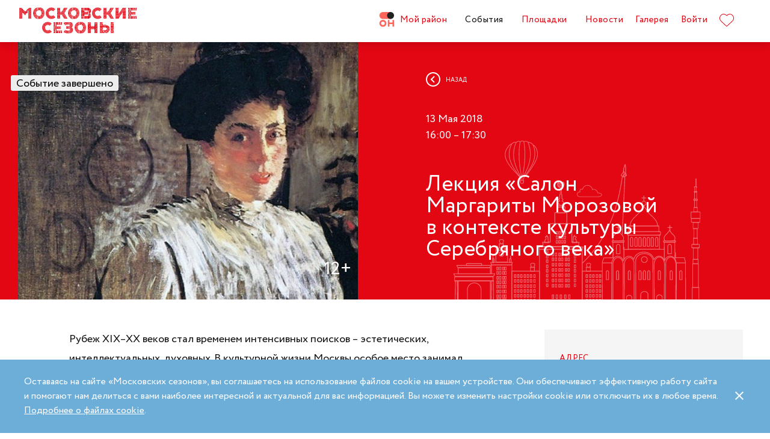

--- FILE ---
content_type: text/html; charset=UTF-8
request_url: https://moscowseasons.com/event/archive/lektsiia-salon-margarity-morozovoi-v-kontekste-kultury-serebrianogo-veka/
body_size: 89936
content:
<!DOCTYPE html>
<html xmlns="http://www.w3.org/1999/xhtml" lang="ru">

<head>
  <meta charset="UTF-8">
  <meta http-equiv="content-type" content="text/html; charset=utf-8">
  <meta name="viewport" content="width=device-width, initial-scale=1.0, maximum-scale=1.0, minimum-scale=1.0">

  <link rel="dns-prefetch">
  <link rel="dns-prefetch" href="https://www.googleadservices.com" crossorigin>
  <link rel="preconnect" href="https://www.google-analytics.com" crossorigin>
  <link rel="dns-prefetch" href="https://www.googletagmanager.com" crossorigin>

  <link rel="preload" crossorigin href="https://moscowseasons.com/fonts/circe-ot/Circe-Regular.woff" as="font">
  <link rel="preload" crossorigin href="https://moscowseasons.com/fonts/moscowpattern/Moscowpattern2-Regular.woff" as="font">
  <link rel="preload" crossorigin href="https://moscowseasons.com/fonts/circe-ot/Circe-Bold.woff" as="font">
  <link rel="preload" crossorigin href="https://moscowseasons.com/fonts/circe-ot/Circe-Light.woff" as="font">

  <title>Лекция «Салон Маргариты Морозовой в контексте культуры Серебряного века» – события на сайте «Московские Сезоны»</title>
  <meta name="description" content="Лекция «Салон Маргариты Морозовой в контексте культуры Серебряного века». Дата проведения: 13 мая 2018 16:00 – 17:30. Подробности на сайте «Московские Сезоны»">
<meta name="og:description" content="Лекция «Салон Маргариты Морозовой в контексте культуры Серебряного века». Дата проведения: 13 мая 2018 16:00 – 17:30. Подробности на сайте «Московские Сезоны»">
<meta name="og:title" content="Лекция «Салон Маргариты Морозовой в контексте культуры Серебряного века» – события на сайте «Московские Сезоны»">
<meta name="og:image" content="https://moscowseasons.com/uploads/2018/06/13/5b211f388829c.jpeg">
<meta name="og:type" content="article">
<meta name="og:url" content="https://moscowseasons.com/event/archive/lektsiia-salon-margarity-morozovoi-v-kontekste-kultury-serebrianogo-veka/">
<meta name="csrf-param" content="_csrf-frontend">
<meta name="csrf-token" content="rcVcH6ZCS60UX0WhHheRiV9lCgOrS5ylFgGHchn-BfvdhG12lScA4186CMkoY_L5GyBiMvMe2_VcaaoiVKtu1g==">

<link href="https://moscowseasons.com/event/archive/lektsiia-salon-margarity-morozovoi-v-kontekste-kultury-serebrianogo-veka/" rel="canonical">
<link href="/assets/46b50ce4/dist/jquery.fancybox.min.css?v=1585549058" rel="stylesheet">
<link href="/css/stylus.css?v=1719626078" rel="stylesheet">
<link href="/css/index.css?v=1719626078" rel="stylesheet">
<script type="application/ld+json">
      {
        "@type": "BreadcrumbList",
        "itemListElement": [
          {
            "@type": "ListItem",
            "position": 1,
            "item": {
              "@type": "WebPage",
              "@id": "https://moscowseasons.com/",
              "name": "Главная"
            }
          },
          {
            "@type": "ListItem",
            "position": 2,
            "item": {
              "@type": "WebPage",
              "@id": "https://moscowseasons.com/event/",
              "name": "События"
            }
          },
      {
        "@type": "ListItem",
        "position": 3,
        "item": {
          "@type": "WebPage",
          "@id": "https://moscowseasons.com/event/?tag=%D0%98%D1%81%D1%82%D0%BE%D1%80%D0%B8%D1%8F",
          "name": "История"
        }
      },
          {
            "@type": "ListItem",
            "position": 4,
            "item": {
              "name": "Лекция «Салон Маргариты Морозовой в контексте культуры Серебряного века»"
            }
          }
        ]
      }</script>  
  <link rel="apple-touch-icon" sizes="180x180" href="/images/favicon/apple-touch-icon.png">
  <link rel="icon" type="image/png" sizes="32x32" href="/images/favicon/favicon-32x32.png">
  <link rel="icon" type="image/png" sizes="16x16" href="/images/favicon/favicon-16x16.png">
  <link rel="manifest" href="/images/favicon/site.webmanifest">
  <link rel="mask-icon" href="/images/favicon/safari-pinned-tab.svg" color="#5bbad5">
  <link rel="shortcut icon" href="/images/favicon/favicon.ico">
  <meta name="msapplication-TileColor" content="#ffffff">
  <meta name="msapplication-config" content="/images/favicon/browserconfig.xml">
  <meta name="theme-color" content="#ffffff">
  <meta name="mailru-verification" content="bb2c7137c86b598e" />

</head>

<body>
  
  <section class="page-wrapper">

    <!--  -->
<header class="header compensate-for-scrollbar" style="transition: opacity .5s;">
  <div id="site-header-pjax-container" class="max-width" data-pjax-container="" data-pjax-timeout="1000">
  <div class="header__inner">
          <a class="header__logo -letters" href="/">МОСКОВСКИЕ <br>СЕЗОНЫ</a>      </div>

  <div class="header__inner -desktop"><div class="header__item -main"><a href="/district/" class="header__item-text"><div class="header__item-icon"><span class="icon icon-raw icon-district-ru"><svg width="25" height="25" viewBox="0 0 25 25" fill="none" xmlns="http://www.w3.org/2000/svg">
<path d="M3.68305 19.9845C3.83857 20.3376 4.05421 20.6407 4.32918 20.894C4.60534 21.1489 4.93041 21.3453 5.30518 21.4864C5.68035 21.6275 6.08117 21.698 6.50484 21.698C6.92972 21.698 7.32533 21.6275 7.69328 21.4864C8.06164 21.3453 8.3831 21.1489 8.65926 20.894C8.93583 20.6407 9.15387 20.3376 9.31781 19.9845C9.48055 19.633 9.56112 19.2434 9.56112 18.8213C9.56112 18.398 9.48055 18.0065 9.31781 17.6465C9.15387 17.2866 8.93583 16.9799 8.65926 16.7266C8.3831 16.4733 8.06164 16.2753 7.69328 16.1342C7.32533 15.9931 6.92972 15.9222 6.50484 15.9222C6.08117 15.9222 5.68035 15.9931 5.30518 16.1342C4.93041 16.2753 4.60534 16.4733 4.32918 16.7266C4.05421 16.9799 3.83857 17.2866 3.68305 17.6465C3.52713 18.0065 3.44977 18.398 3.44977 18.8213C3.44977 19.2434 3.52713 19.633 3.68305 19.9845ZM11.8109 21.1164C11.4999 21.8155 11.0786 22.4183 10.5479 22.9249C10.0176 23.4328 9.406 23.8312 8.71298 24.1202C8.01835 24.4096 7.28364 24.5547 6.50484 24.5547C5.72685 24.5547 4.99094 24.4096 4.29792 24.1202C3.60489 23.8312 2.99324 23.4328 2.46295 22.9249C1.93266 22.4183 1.511 21.8155 1.19956 21.1164C0.888921 20.4182 0.733398 19.6538 0.733398 18.8213C0.733398 18.0032 0.888921 17.2421 1.19956 16.5354C1.511 15.8312 1.93266 15.2211 2.46295 14.7061C2.99324 14.1914 3.60489 13.7894 4.29792 13.5008C4.99094 13.211 5.72685 13.0663 6.50484 13.0663C7.28364 13.0663 8.01835 13.211 8.71298 13.5008C9.406 13.7894 10.0176 14.1914 10.5479 14.7061C11.0786 15.2211 11.4999 15.8312 11.8109 16.5354C12.122 17.2421 12.2775 18.0032 12.2775 18.8213C12.2775 19.6538 12.122 20.4182 11.8109 21.1164Z" fill="#FF655B"/>
<path d="M0.733398 5.78227C0.733398 4.96419 0.888914 4.20262 1.19915 3.49637C1.51099 2.79213 1.93226 2.18207 2.46295 1.66701C2.99324 1.15155 3.60489 0.750335 4.29792 0.460941C4.99214 0.171948 5.72685 0.0268474 6.50524 0.0268474H19.0125C19.1604 0.0268474 19.2799 0.1467 19.2799 0.293801V11.2487C19.2799 11.3958 19.1604 11.5156 19.0125 11.5156H6.50524C5.72685 11.5156 4.99214 11.3705 4.29792 11.0815C3.60489 10.7921 2.99324 10.3937 2.46295 9.88587C1.93226 9.37883 1.51099 8.7764 1.19915 8.07657C0.888914 7.37914 0.733398 6.61397 0.733398 5.78227Z" fill="#FF655B"/>
<path d="M13.8965 8.0768C14.2075 8.77583 14.6292 9.37907 15.1595 9.8853C15.6898 10.3935 16.3018 10.7916 16.9944 11.081C17.6891 11.3704 18.4238 11.5146 19.2034 11.5146C19.981 11.5146 20.7169 11.3704 21.4095 11.081C22.1025 10.7916 22.7142 10.3935 23.2449 9.8853C23.7752 9.37907 24.1968 8.77583 24.5083 8.0768C24.8193 7.37896 24.9748 6.61379 24.9748 5.78209C24.9748 4.96401 24.8193 4.20204 24.5083 3.49619C24.1968 2.79155 23.7752 2.18189 23.2449 1.66683C22.7142 1.15137 22.1025 0.750155 21.4095 0.460761C20.7169 0.171367 19.981 0.0270738 19.2034 0.0270738C18.4238 0.0270738 17.6891 0.171367 16.9944 0.460761C16.3018 0.750155 15.6898 1.15137 15.1595 1.66683C14.6292 2.18189 14.2075 2.79155 13.8965 3.49619C13.5859 4.20204 13.4299 4.96401 13.4299 5.78209C13.4299 6.61379 13.5859 7.37896 13.8965 8.0768Z" fill="#212121"/>
<path d="M14.9888 13.363H16.9456C17.1192 13.363 17.2603 13.4884 17.2603 13.6436V17.1339C17.2603 17.289 17.401 17.4145 17.5749 17.4145H22.1002C22.2738 17.4145 22.4144 17.289 22.4144 17.1339V13.6436C22.4144 13.4884 22.5555 13.363 22.7291 13.363H24.6859C24.8595 13.363 25.0001 13.4884 25.0001 13.6436V23.978C25.0001 24.1327 24.8595 24.2585 24.6859 24.2585H22.7291C22.5555 24.2585 22.4144 24.1327 22.4144 23.978V20.1838C22.4144 20.0287 22.2738 19.9032 22.1002 19.9032H17.5749C17.401 19.9032 17.2603 20.0287 17.2603 20.1838V23.978C17.2603 24.1327 17.1192 24.2585 16.9456 24.2585H14.9888C14.8153 24.2585 14.6746 24.1327 14.6746 23.978V13.6436C14.6746 13.4884 14.8153 13.363 14.9888 13.363Z" fill="#FF655B"/>
</svg>
</span></div>Мой район</a></div>
<div class="header__item -main"><a href="/event/" class="header__item-text -active"><span>События</span></a></div>
<div class="header__item -main"><a href="/ploshchadki/" class="header__item-text"><span>Площадки</span></a></div>
<div class="header__item"><a href="/news/" class="header__item-text"><span>Новости</span></a></div>
<div class="header__item"><a href="/galleries/" class="header__item-text"><span>Галерея</span></a></div>
<div class="header__item" data-fancybox-moscowseasons="" data-type="ajax" data-src="/site/login/"><a class="header__item-text" href="javascript:;">Войти</a></div>
<div class="header__item"><a class="header__item-text" href="/favorites/"><div class="header__item-icon" data-main-favorites><span class="icon icon-raw icon-like-outline"><svg width="24px" height="21px" viewBox="0 0 24 21">
<path fill="#E30613" d="M12,21c-0.3,0-0.6-0.1-0.9-0.3l-9-8.4C0.8,10.9,0,9.1,0,7.2c0-1.9,0.8-3.7,2.1-5.1C3.5,0.7,5.3,0,7.2,0
	c1.8,0,3.4,1.1,4.8,2.3C13.5,1,15.4,0,17.3,0c1.8,0,3.4,0.9,4.6,2.1C23.3,3.5,24,5.3,24,7.2c0,1.9-0.7,3.7-2.1,5.1l-9,8.4
	C12.7,20.9,12.4,21,12,21z M7.2,1C5.6,1,4,1.7,2.8,2.8C1.6,4,1,5.5,1,7.2c0,1.7,0.6,3.2,1.8,4.4l9,8.4c0.2,0.2,0.3,0.1,0.4,0l9-8.4
	c1.2-1.1,1.8-2.7,1.8-4.4c0-1.7-0.6-3.2-1.8-4.4c-1-1-2.3-1.8-3.8-1.8c-1.8,0-3.6,1.1-4.9,2.3l-0.3,0.3l-0.3-0.3
	C10.5,2.3,8.8,1,7.2,1z"/>
</svg>
</span></div>
    </a></div></div><button type="button" class="header__humburger-menu -mobile" data-fancybox-moscowseasons="" data-type="inline" data-src="#modal-mobile-menu"><span class="icon icon-raw icon-humburger-menu"><svg width="22px" height="16px" viewBox="-1 -1 22 16">
    <rect class="hamburger-menu__top" fill="#EB1B1B" width="20" height="2"/>
    <rect class="hamburger-menu__middle" y="6" fill="#EB1B1B" width="20" height="2"/>
    <rect class="hamburger-menu__bottom" y="12" fill="#EB1B1B" width="20" height="2"/>
</svg>
</span></button>
<div style="display:none;" id="modal-mobile-menu">
  <div class="modal mobile-menu">
    <div class="modal-mobile-menu">

      <div class="modal__close" onclick="$.fancybox.close();">
        <span class="icon icon-cross"><svg xmlns="http://www.w3.org/2000/svg" width="18" height="18" viewBox="0 0 18 18">
  <path fill="#202020" fill-rule="evenodd" d="M558.717514,38.8388348 L552,45.5563492 L554.12132,47.6776695 L560.838835,40.9601551 L567.556349,47.6776695 L569.67767,45.5563492 L562.960155,38.8388348 L569.67767,32.1213203 L567.556349,30 L560.838835,36.7175144 L554.12132,30 L552,32.1213203 L558.717514,38.8388348 Z" opacity=".5" transform="matrix(-1 0 0 1 569.678 -30)"/>
</svg>
</span>      </div>

      <div class="modal__body">
        <div class="modal-mobile-menu__header">
          <a class="header__logo" href="/"><img width="182" alt="Logo MoscowSeasons" data-src="/images/icon-ms-logo-white-ru.svg"></a>          <!-- 
          <div class="locale-switcher">
            <a class="locale-switcher__item footer__main-text" href="/ru/">Рус</a>
            <a class="locale-switcher__item footer__main-text" href="/en/">Eng</a>
            <a class="locale-switcher__item footer__main-text" href="/zh-cn/">中文</a>
          </div> -->

        </div>

        <div class="modal-mobile-menu__content">

                      <div class="header__item -absolute"><a class="header__item-text" href="javascript:;" data-fancybox-moscowseasons="" data-type="ajax" data-src="/site/login/">Войти</a></div>
                      
          <div><div class="header__item"><a class="header__item-text" href="/district/">Мой район</a></div>
<div class="header__item"><a class="header__item-text" href="/event/"><span>События</span></a></div>
<div class="header__item"><a class="header__item-text" href="/ploshchadki/"><span>Площадки</span></a></div>
<div class="header__item"><a class="header__item-text" href="/guide/"><span>Гид</span></a></div>
<div class="header__item"><a class="header__item-text" href="/news/"><span>Новости</span></a></div>
<div class="header__item"><a class="header__item-text" href="/galleries/"><span>Галерея</span></a></div>
<div class="header__item"><a class="header__item-text" href="/favorites/"><div class="header__item-icon mobile-menu-favorites"></div></a></div></div>
          <div class="footer__apps">
            <p class="footer__apps-title">
              Скачать мобильное приложение «Московские сезоны»            </p>
            <div class="footer__apps-list">
              <a class="footer__apps-item" href="https://play.google.com/store/apps/details?id=ru.moscowseasons.moscowfest" rel="noreferrer noopener" target="_blank"><span class="icon icon-raw ru/icon-google-play-ru"><svg height="40px" viewBox="0 0 135 40">
<path d="M130,40H5c-2.8,0-5-2.2-5-5V5c0-2.8,2.2-5,5-5h125c2.8,0,5,2.2,5,5v30C135,37.8,132.8,40,130,40z"/>
<path fill="#A6A6A6" d="M130,0.8c2.3,0,4.2,1.9,4.2,4.2v30c0,2.3-1.9,4.2-4.2,4.2H5c-2.3,0-4.2-1.9-4.2-4.2V5c0-2.3,1.9-4.2,4.2-4.2
	L130,0.8 M130,0H5C2.2,0,0,2.3,0,5v30c0,2.8,2.2,5,5,5h125c2.8,0,5-2.2,5-5V5C135,2.3,132.8,0,130,0L130,0z"/>
<path fill="#FFFFFF" d="M68.1,21.8c-2.4,0-4.3,1.8-4.3,4.3c0,2.4,1.9,4.3,4.3,4.3s4.3-1.8,4.3-4.3C72.4,23.5,70.5,21.8,68.1,21.8z
	 M68.1,28.6c-1.3,0-2.4-1.1-2.4-2.6s1.1-2.6,2.4-2.6s2.4,1,2.4,2.6C70.5,27.5,69.4,28.6,68.1,28.6z M58.8,21.8
	c-2.4,0-4.3,1.8-4.3,4.3c0,2.4,1.9,4.3,4.3,4.3c2.4,0,4.3-1.8,4.3-4.3C63.1,23.5,61.2,21.8,58.8,21.8z M58.8,28.6
	c-1.3,0-2.4-1.1-2.4-2.6s1.1-2.6,2.4-2.6c1.3,0,2.4,1,2.4,2.6C61.2,27.5,60.1,28.6,58.8,28.6z M47.7,23.1v1.8H52
	c-0.1,1-0.5,1.8-1,2.3c-0.6,0.6-1.6,1.3-3.3,1.3c-2.7,0-4.7-2.1-4.7-4.8s2.1-4.8,4.7-4.8c1.4,0,2.5,0.6,3.3,1.3l1.3-1.3
	c-1.1-1-2.5-1.8-4.5-1.8c-3.6,0-6.7,3-6.7,6.6s3.1,6.6,6.7,6.6c2,0,3.4-0.6,4.6-1.9c1.2-1.2,1.6-2.9,1.6-4.2c0-0.4,0-0.8-0.1-1.1
	H47.7z M93.1,24.5c-0.4-1-1.4-2.7-3.6-2.7s-4,1.7-4,4.3c0,2.4,1.8,4.3,4.2,4.3c1.9,0,3.1-1.2,3.5-1.9l-1.4-1
	c-0.5,0.7-1.1,1.2-2.1,1.2s-1.6-0.4-2.1-1.3l5.7-2.4L93.1,24.5z M87.3,25.9c0-1.6,1.3-2.5,2.2-2.5c0.7,0,1.4,0.4,1.6,0.9L87.3,25.9z
	 M82.6,30h1.9V17.5h-1.9V30z M79.6,22.7L79.6,22.7c-0.5-0.5-1.3-1-2.3-1c-2.1,0-4.1,1.9-4.1,4.3s1.9,4.2,4.1,4.2c1,0,1.8-0.5,2.2-1
	h0.1v0.6c0,1.6-0.9,2.5-2.3,2.5c-1.1,0-1.9-0.8-2.1-1.5l-1.6,0.7c0.5,1.1,1.7,2.5,3.8,2.5c2.2,0,4-1.3,4-4.4V22h-1.8
	C79.6,22,79.6,22.7,79.6,22.7z M77.4,28.6c-1.3,0-2.4-1.1-2.4-2.6s1.1-2.6,2.4-2.6s2.3,1.1,2.3,2.6C79.7,27.5,78.7,28.6,77.4,28.6z
	 M101.8,17.5h-4.5V30h1.9v-4.7h2.6c2.1,0,4.1-1.5,4.1-3.9S103.9,17.5,101.8,17.5z M101.9,23.5h-2.7v-4.3h2.7c1.4,0,2.2,1.2,2.2,2.1
	C104,22.4,103.2,23.5,101.9,23.5z M113.4,21.7c-1.4,0-2.8,0.6-3.3,1.9l1.7,0.7c0.4-0.7,1-0.9,1.7-0.9c1,0,1.9,0.6,2,1.6v0.1
	c-0.3-0.2-1.1-0.5-1.9-0.5c-1.8,0-3.6,1-3.6,2.8c0,1.7,1.5,2.8,3.1,2.8c1.3,0,1.9-0.6,2.4-1.2h0.1v1h1.8v-4.8
	C117.2,23,115.5,21.7,113.4,21.7z M113.2,28.6c-0.6,0-1.5-0.3-1.5-1.1c0-1,1.1-1.3,2-1.3c0.8,0,1.2,0.2,1.7,0.4
	C115.2,27.8,114.2,28.6,113.2,28.6z M123.7,22l-2.1,5.4h-0.1l-2.2-5.4h-2l3.3,7.6l-1.9,4.2h1.9l5.1-11.8H123.7z M106.9,30h1.9V17.5
	h-1.9V30z"/>
<path fill="url(#SVGID_1_)" d="M10.4,7.5C10.1,7.8,10,8.3,10,8.9V31c0,0.6,0.2,1.1,0.5,1.4l0.1,0.1L23,20.1V20v-0.1L10.4,7.5
	L10.4,7.5z"/>
<path fill="url(#SVGID_2_)" d="M27,24.3l-4.1-4.1V20v-0.1l4.1-4.1l0.1,0.1l4.9,2.8c1.4,0.8,1.4,2.1,0,2.9L27,24.3L27,24.3z"/>
<path fill="url(#SVGID_3_)" d="M27.1,24.2L22.9,20L10.4,32.5c0.5,0.5,1.2,0.5,2.1,0.1L27.1,24.2"/>
<path fill="url(#SVGID_4_)" d="M27.1,15.8L12.5,7.5c-0.9-0.5-1.6-0.4-2.1,0.1L22.9,20L27.1,15.8z"/>
<path opacity="0.2" enable-background="new    " d="M27,24.1l-14.5,8.2c-0.8,0.5-1.5,0.4-2,0l0,0l-0.1,0.1l0,0l0.1,0.1l0,0
	c0.5,0.4,1.2,0.5,2,0L27,24.1L27,24.1z"/>
<path opacity="0.12" enable-background="new    " d="M10.4,32.3C10.1,32,10,31.5,10,30.9V31c0,0.6,0.2,1.1,0.5,1.4v-0.1H10.4z"/>
<path opacity="0.12" enable-background="new    " d="M32,21.3l-5,2.8l0.1,0.1l4.9-2.8c0.7-0.4,1-0.9,1-1.4l0,0
	C33,20.5,32.6,20.9,32,21.3z"/>
<path opacity="0.25" fill="#FFFFFF" enable-background="new    " d="M12.5,7.6L32,18.7c0.6,0.4,1,0.8,1,1.3l0,0c0-0.5-0.3-1-1-1.4
	L12.5,7.6C11.1,6.7,10,7.3,10,8.9V9C10,7.5,11.1,6.8,12.5,7.6z"/>
<path fill="#FFFFFF" stroke="#FFFFFF" stroke-width="0.2" stroke-miterlimit="10" d="M42.1,14.3h-0.7v-2H42c0.5-0.4,0.8-1.2,0.8-2.3
	V7h4v5.3h0.7v2h-0.7V13h-4.6v1.3H42.1z M43.5,10c0,0.9-0.2,1.7-0.6,2.3h3V7.7h-2.5L43.5,10L43.5,10z"/>
<path fill="#FFFFFF" stroke="#FFFFFF" stroke-width="0.2" stroke-miterlimit="10" d="M53.4,12.2c-0.6,0.6-1.3,0.9-2.2,0.9
	s-1.6-0.3-2.2-0.9c-0.6-0.6-0.9-1.3-0.9-2.2s0.3-1.6,0.9-2.2c0.6-0.6,1.3-0.9,2.2-0.9s1.6,0.3,2.2,0.9c0.6,0.6,0.9,1.3,0.9,2.2
	C54.3,10.9,54,11.6,53.4,12.2z M49.6,11.7c0.4,0.4,1,0.7,1.6,0.7s1.2-0.2,1.6-0.7c0.4-0.4,0.7-1,0.7-1.7s-0.2-1.3-0.7-1.7
	c-0.4-0.4-1-0.7-1.6-0.7S50,7.8,49.6,8.3c-0.4,0.4-0.7,1-0.7,1.7S49.1,11.3,49.6,11.7z"/>
<path fill="#FFFFFF" stroke="#FFFFFF" stroke-width="0.2" stroke-miterlimit="10" d="M58.2,13.1c-0.9,0-1.6-0.3-2.2-0.9
	c-0.6-0.6-0.9-1.3-0.9-2.2s0.3-1.6,0.9-2.2c0.6-0.6,1.3-0.9,2.2-0.9s1.6,0.3,2.2,1l-0.5,0.5c-0.4-0.5-1-0.8-1.7-0.8S57,7.8,56.5,8.3
	c-0.5,0.4-0.7,1-0.7,1.7s0.2,1.3,0.7,1.7c0.4,0.4,1,0.7,1.7,0.7s1.3-0.3,1.8-0.9l0.5,0.5c-0.3,0.3-0.6,0.6-1,0.8
	C59.1,13,58.7,13.1,58.2,13.1z"/>
<path fill="#FFFFFF" stroke="#FFFFFF" stroke-width="0.2" stroke-miterlimit="10" d="M63.7,13h-0.8V7.7h-1.7V7h4.1v0.7h-1.7L63.7,13
	L63.7,13z"/>
<path fill="#FFFFFF" stroke="#FFFFFF" stroke-width="0.2" stroke-miterlimit="10" d="M70.6,7l-2.3,5.1c-0.3,0.7-0.8,1.1-1.4,1.1
	c-0.2,0-0.4,0-0.6-0.1l0.2-0.7c0.1,0.1,0.3,0.1,0.4,0.1c0.2,0,0.3,0,0.4-0.1s0.2-0.2,0.3-0.4l0.2-0.5l-2-4.4h0.9l1.5,3.4l0,0L69.7,7
	H70.6z"/>
<path fill="#FFFFFF" stroke="#FFFFFF" stroke-width="0.2" stroke-miterlimit="10" d="M71.5,13V7h4.3v6H75V7.7h-2.8V13H71.5z"/>
<path fill="#FFFFFF" stroke="#FFFFFF" stroke-width="0.2" stroke-miterlimit="10" d="M77.2,13V7H78v2.6h3V7h0.8v6H81v-2.7h-3V13
	H77.2z"/>
<path fill="#FFFFFF" stroke="#FFFFFF" stroke-width="0.2" stroke-miterlimit="10" d="M88.1,12.2c-0.6,0.6-1.3,0.9-2.2,0.9
	c-0.9,0-1.6-0.3-2.2-0.9c-0.6-0.6-0.9-1.3-0.9-2.2s0.3-1.6,0.9-2.2s1.3-0.9,2.2-0.9c0.9,0,1.6,0.3,2.2,0.9S89,9.1,89,10
	C88.9,10.9,88.6,11.6,88.1,12.2z M84.2,11.7c0.4,0.4,1,0.7,1.6,0.7s1.2-0.2,1.6-0.7c0.4-0.4,0.7-1,0.7-1.7s-0.2-1.3-0.7-1.7
	c-0.4-0.4-1-0.7-1.6-0.7s-1.2,0.2-1.6,0.7c-0.4,0.4-0.7,1-0.7,1.7S83.8,11.3,84.2,11.7z"/>
<path fill="#FFFFFF" stroke="#FFFFFF" stroke-width="0.2" stroke-miterlimit="10" d="M92.1,13V7h2.2c0.5,0,0.9,0.2,1.2,0.5
	C95.8,7.8,96,8.2,96,8.6c0,0.3-0.1,0.5-0.2,0.8c-0.1,0.2-0.3,0.4-0.6,0.5l0,0c0.3,0.1,0.5,0.3,0.7,0.5s0.3,0.5,0.3,0.9
	c0,0.5-0.2,0.9-0.5,1.2c-0.4,0.3-0.8,0.5-1.3,0.5H92.1z M92.9,9.6h1.4c0.3,0,0.5-0.1,0.7-0.3s0.3-0.4,0.3-0.6S95.1,8.2,95,8
	c-0.2-0.2-0.4-0.3-0.7-0.3h-1.4V9.6z M92.9,12.3h1.6c0.3,0,0.5-0.1,0.7-0.3s0.3-0.4,0.3-0.7c0-0.2-0.1-0.5-0.3-0.7
	c-0.2-0.2-0.4-0.3-0.7-0.3H93L92.9,12.3L92.9,12.3z"/>
</svg>
</span></a>
              <a class="footer__apps-item" href="https://apps.apple.com/ru/app/moscow-fest-гид-по-фестивальной-москве/id1272698802" rel="noreferrer noopener" target="_blank"><span class="icon icon-raw ru/icon-app-store-ru"><svg width="120px" height="40px" viewBox="0 0 120 40">
<path fill="#A6A6A6" d="M110.1,0H9.5C9.2,0,8.8,0,8.4,0C8.1,0,7.8,0,7.5,0c-0.7,0-1.3,0.1-2,0.2C4.9,0.3,4.2,0.5,3.6,0.8
	C3,1.1,2.5,1.5,2,2C1.5,2.5,1.1,3,0.8,3.6C0.5,4.2,0.3,4.9,0.2,5.5C0.1,6.2,0,6.9,0,7.5c0,0.3,0,0.6,0,0.9v23.1c0,0.3,0,0.6,0,0.9
	c0,0.7,0.1,1.3,0.2,2c0.1,0.7,0.3,1.3,0.6,1.9C1.1,37,1.5,37.5,2,38c0.5,0.5,1,0.9,1.6,1.2c0.6,0.3,1.2,0.5,1.9,0.6
	c0.7,0.1,1.3,0.2,2,0.2c0.3,0,0.6,0,0.9,0c0.4,0,0.7,0,1.1,0h100.6c0.4,0,0.7,0,1.1,0c0.3,0,0.6,0,0.9,0c0.7,0,1.3-0.1,2-0.2
	c0.7-0.1,1.3-0.3,1.9-0.6c0.6-0.3,1.1-0.7,1.6-1.2c0.5-0.5,0.9-1,1.2-1.6c0.3-0.6,0.5-1.2,0.6-1.9c0.1-0.7,0.2-1.3,0.2-2
	c0-0.3,0-0.6,0-0.9c0-0.4,0-0.7,0-1.1V9.5c0-0.4,0-0.7,0-1.1c0-0.3,0-0.6,0-0.9c0-0.7-0.1-1.3-0.2-2c-0.1-0.7-0.3-1.3-0.6-1.9
	c-0.6-1.2-1.6-2.2-2.8-2.8c-0.6-0.3-1.2-0.5-1.9-0.6c-0.7-0.1-1.3-0.2-2-0.2c-0.3,0-0.6,0-0.9,0C110.9,0,110.5,0,110.1,0L110.1,0z"
	/>
<path d="M8.4,39.1c-0.3,0-0.6,0-0.9,0c-0.6,0-1.3-0.1-1.9-0.2c-0.6-0.1-1.1-0.3-1.7-0.5c-0.5-0.3-1-0.6-1.4-1
	c-0.4-0.4-0.8-0.9-1-1.4c-0.3-0.5-0.4-1.1-0.5-1.7c-0.1-0.6-0.2-1.2-0.2-1.9c0-0.2,0-0.9,0-0.9V8.4c0,0,0-0.7,0-0.9
	c0-0.6,0.1-1.3,0.2-1.9C1.1,5.1,1.3,4.5,1.6,4c0.3-0.5,0.6-1,1-1.4C3,2.2,3.5,1.9,4,1.6c0.5-0.3,1.1-0.4,1.7-0.5
	c0.6-0.1,1.2-0.2,1.9-0.2l0.9,0h102.8l0.9,0c0.6,0,1.2,0.1,1.9,0.2c0.6,0.1,1.1,0.3,1.7,0.5c1,0.5,1.9,1.4,2.4,2.4
	c0.3,0.5,0.4,1.1,0.5,1.6c0.1,0.6,0.2,1.3,0.2,1.9c0,0.3,0,0.6,0,0.9c0,0.4,0,0.7,0,1.1v20.9c0,0.4,0,0.7,0,1.1c0,0.3,0,0.6,0,0.9
	c0,0.6-0.1,1.2-0.2,1.9c-0.1,0.6-0.3,1.1-0.5,1.7c-0.3,0.5-0.6,1-1,1.4c-0.4,0.4-0.9,0.8-1.4,1c-0.5,0.3-1.1,0.5-1.7,0.5
	c-0.6,0.1-1.2,0.2-1.9,0.2c-0.3,0-0.6,0-0.9,0l-1.1,0L8.4,39.1z"/>
<path fill="#FFFFFF" d="M24.8,20.3c0-1.7,0.9-3.3,2.4-4.2c-0.9-1.3-2.4-2.1-4-2.2c-1.7-0.2-3.3,1-4.2,1
	c-0.9,0-2.2-1-3.6-1c-1.9,0.1-3.6,1.1-4.5,2.7c-1.9,3.3-0.5,8.3,1.4,11c0.9,1.3,2,2.8,3.4,2.8c1.4-0.1,1.9-0.9,3.6-0.9
	c1.7,0,2.1,0.9,3.6,0.9c1.5,0,2.4-1.3,3.3-2.7c0.7-0.9,1.2-2,1.5-3.1C25.9,24,24.8,22.2,24.8,20.3z"/>
<path fill="#FFFFFF" d="M22,12.2c0.8-1,1.2-2.2,1.1-3.5c-1.2,0.1-2.4,0.7-3.2,1.7c-0.8,0.9-1.2,2.1-1.1,3.4
	C20.1,13.8,21.2,13.2,22,12.2z"/>
<path fill="#FFFFFF" d="M42.3,27.1h-4.7l-1.1,3.4h-2l4.5-12.4H41l4.5,12.4h-2L42.3,27.1z M38.1,25.6h3.8L40,20.1h-0.1L38.1,25.6z"/>
<path fill="#FFFFFF" d="M55.2,26c0,2.8-1.5,4.6-3.8,4.6c-1.2,0.1-2.3-0.6-2.8-1.6h0v4.5h-1.9v-12h1.8v1.5h0c0.6-1,1.7-1.6,2.9-1.6
	C53.6,21.3,55.2,23.2,55.2,26z M53.2,26c0-1.8-0.9-3-2.4-3c-1.4,0-2.4,1.2-2.4,3c0,1.8,1,3,2.4,3C52.3,29,53.2,27.8,53.2,26z"/>
<path fill="#FFFFFF" d="M65.1,26c0,2.8-1.5,4.6-3.8,4.6c-1.2,0.1-2.3-0.6-2.8-1.6h0v4.5h-1.9v-12h1.8v1.5h0c0.6-1,1.7-1.6,2.9-1.6
	C63.6,21.3,65.1,23.2,65.1,26z M63.2,26c0-1.8-0.9-3-2.4-3c-1.4,0-2.4,1.2-2.4,3c0,1.8,1,3,2.4,3C62.3,29,63.2,27.8,63.2,26L63.2,26
	z"/>
<path fill="#FFFFFF" d="M71.7,27c0.1,1.2,1.3,2,3,2c1.6,0,2.7-0.8,2.7-1.9c0-1-0.7-1.5-2.3-1.9l-1.6-0.4c-2.3-0.6-3.3-1.6-3.3-3.3
	c0-2.1,1.9-3.6,4.5-3.6c2.6,0,4.4,1.5,4.5,3.6h-1.9c-0.1-1.2-1.1-2-2.6-2s-2.5,0.8-2.5,1.9c0,0.9,0.7,1.4,2.3,1.8l1.4,0.3
	c2.5,0.6,3.6,1.6,3.6,3.4c0,2.3-1.9,3.8-4.8,3.8c-2.8,0-4.6-1.4-4.7-3.7L71.7,27z"/>
<path fill="#FFFFFF" d="M83.3,19.3v2.1h1.7v1.5h-1.7v5c0,0.8,0.3,1.1,1.1,1.1c0.2,0,0.4,0,0.6,0v1.5c-0.3,0.1-0.7,0.1-1,0.1
	c-1.8,0-2.5-0.7-2.5-2.4v-5.2h-1.3v-1.5h1.3v-2.1H83.3z"/>
<path fill="#FFFFFF" d="M86.1,26c0-2.8,1.7-4.6,4.3-4.6c2.6,0,4.3,1.8,4.3,4.6c0,2.9-1.7,4.6-4.3,4.6C87.7,30.6,86.1,28.8,86.1,26z
	 M92.8,26c0-2-0.9-3.1-2.4-3.1S88,24,88,26c0,2,0.9,3.1,2.4,3.1S92.8,27.9,92.8,26L92.8,26z"/>
<path fill="#FFFFFF" d="M96.2,21.4H98V23h0c0.2-1,1.2-1.7,2.2-1.6c0.2,0,0.4,0,0.6,0.1v1.7c-0.3-0.1-0.6-0.1-0.8-0.1
	c-1,0-1.9,0.8-1.9,1.8c0,0.1,0,0.2,0,0.3v5.4h-1.9L96.2,21.4z"/>
<path fill="#FFFFFF" d="M109.4,27.8c-0.2,1.6-1.9,2.8-3.9,2.8c-2.6,0-4.3-1.8-4.3-4.6c0-2.8,1.6-4.7,4.2-4.7c2.5,0,4.1,1.7,4.1,4.5
	v0.6h-6.4v0.1c-0.1,1.3,0.8,2.4,2.1,2.6c0.1,0,0.2,0,0.3,0c0.9,0.1,1.8-0.4,2.1-1.3L109.4,27.8z M103.1,25.1h4.5
	c0.1-1.2-0.9-2.2-2.1-2.3c-0.1,0-0.1,0-0.2,0C104.1,22.8,103.1,23.8,103.1,25.1C103.1,25.1,103.1,25.1,103.1,25.1z"/>
<path fill="#FFFFFF" d="M36.7,11.3h0.8c0.5,0.1,1-0.3,1.1-0.9c0,0,0-0.1,0-0.1c0-0.6-0.4-0.9-1.1-0.9c-0.6-0.1-1.1,0.3-1.2,0.9
	c0,0,0,0,0,0h-0.9c0.1-1,0.9-1.8,2-1.8c0,0,0.1,0,0.1,0c1.2,0,2,0.7,2,1.6c0,0.7-0.4,1.2-1.1,1.4v0.1c0.8,0,1.4,0.7,1.3,1.4
	c-0.1,1.1-1.1,1.9-2.2,1.8c0,0,0,0,0,0c-1.1,0.1-2.1-0.6-2.2-1.7c0,0,0,0,0-0.1h0.9c0.1,0.6,0.6,0.9,1.4,0.9s1.3-0.4,1.3-1
	c0-0.6-0.5-1-1.3-1h-0.8V11.3z"/>
<path fill="#FFFFFF" d="M40.8,13.4c0-0.8,0.6-1.3,1.7-1.3l1.2-0.1v-0.4c0-0.5-0.3-0.7-0.9-0.7c-0.5,0-0.8,0.2-0.9,0.5H41
	c0.1-0.8,0.8-1.3,1.8-1.3c1.1,0,1.8,0.6,1.8,1.5v3.1h-0.9v-0.6h-0.1c-0.3,0.5-0.8,0.7-1.4,0.7c-0.7,0.1-1.4-0.5-1.5-1.2
	C40.8,13.5,40.8,13.5,40.8,13.4z M43.7,13v-0.4l-1.1,0.1c-0.6,0-0.9,0.3-0.9,0.6c0,0.4,0.4,0.6,0.8,0.6C43.1,14.1,43.7,13.7,43.7,13
	C43.7,13.1,43.7,13.1,43.7,13z"/>
<path fill="#FFFFFF" d="M47,10.9v3.8h-0.9v-4.5h3v0.7L47,10.9z"/>
<path fill="#FFFFFF" d="M54.4,12.4c0,1.4-0.7,2.3-1.9,2.3c-0.6,0-1.1-0.3-1.4-0.8h-0.1v2.2h-0.9v-6h0.9v0.7h0.1
	c0.3-0.5,0.8-0.8,1.4-0.8C53.7,10.1,54.4,11,54.4,12.4z M53.5,12.4c0-1-0.5-1.5-1.2-1.5c-0.7,0-1.2,0.6-1.2,1.5
	c0,0.9,0.5,1.5,1.2,1.5C53.1,14,53.5,13.4,53.5,12.4z"/>
<path fill="#FFFFFF" d="M55.6,16.3v-0.8c0.1,0,0.2,0,0.3,0c0.4,0,0.7-0.2,0.8-0.6l0.1-0.2l-1.6-4.5h1l1.1,3.6h0.1l1.1-3.6h0.9
	l-1.7,4.7c-0.4,1.1-0.8,1.4-1.7,1.4C55.9,16.3,55.7,16.3,55.6,16.3z"/>
<path fill="#FFFFFF" d="M60.1,13.4H61c0.1,0.4,0.5,0.6,1,0.6c0.6,0,1-0.3,1-0.7c0-0.4-0.3-0.6-1-0.6h-0.7V12h0.7
	c0.5,0,0.8-0.2,0.8-0.6c0-0.3-0.3-0.6-0.8-0.6c-0.5,0-0.9,0.2-0.9,0.6h-0.9c0.1-0.8,0.9-1.4,1.8-1.3c1.1,0,1.7,0.5,1.7,1.2
	c0,0.4-0.3,0.8-0.7,0.9v0.1c0.5,0.1,0.9,0.5,0.9,1c0,0.9-0.7,1.4-1.8,1.4C61,14.8,60.2,14.3,60.1,13.4z"/>
<path fill="#FFFFFF" d="M65.1,14.7v-4.5h0.9v3.1H66l2.1-3.1H69v4.5h-0.9v-3.1H68l-2.1,3.1L65.1,14.7z"/>
<path fill="#FFFFFF" d="M73.8,10.9h-1.4v3.8h-0.9v-3.8h-1.4v-0.7h3.7V10.9z"/>
<path fill="#FFFFFF" d="M78.6,13.5c-0.2,0.8-1.1,1.4-2,1.3c-1.1,0-2.1-0.9-2.1-2c0-0.1,0-0.2,0-0.3c-0.2-1.1,0.6-2.2,1.8-2.3
	c0.1,0,0.2,0,0.3,0c1.3,0,2,0.9,2,2.3v0.3h-3.2v0c-0.1,0.7,0.4,1.2,1.1,1.3c0,0,0.1,0,0.1,0c0.4,0.1,0.9-0.2,1.1-0.5L78.6,13.5z
	 M75.5,12h2.3c0-0.6-0.4-1.1-1-1.2c0,0-0.1,0-0.1,0C76,10.9,75.5,11.4,75.5,12C75.5,12,75.5,12,75.5,12L75.5,12z"/>
<path fill="#FFFFFF" d="M82.4,10.2h2c0.9,0,1.4,0.4,1.4,1.1c0,0.5-0.3,0.9-0.8,1v0.1c0.5,0,1,0.5,1,1c0,0.8-0.6,1.3-1.6,1.3h-2.1
	V10.2z M83.3,10.9V12h0.9c0.5,0,0.8-0.2,0.8-0.6c0-0.4-0.2-0.6-0.7-0.6L83.3,10.9z M83.3,12.7V14h1.1c0.5,0,0.8-0.2,0.8-0.7
	c0-0.5-0.3-0.7-0.9-0.7L83.3,12.7z"/>
</svg>
</span></a>            </div>
          </div>
        </div>


        <div class="modal-mobile-menu__footer">
          <div class="social-networks">
            <div class="social-networks__title">
              <span>Следите за нами в социальных сетях</span>
            </div>

            <div class="social-networks__list">
              <a class="social-networks__item" href="https://vk.com/moscowseasons" rel="noreferrer noopener" target="_blank"><span class="icon icon-vk"><svg width="22.4px" height="13px" viewBox="0 0 22.4 13">
<path fill="#FFFFFF" d="M22.3,11.7c0,0,0-0.1-0.1-0.1c-0.4-0.7-1.2-1.6-2.2-2.6C19.4,8.4,19.1,8.2,19,8c-0.3-0.3-0.3-0.7-0.1-0.9
	c0.1-0.3,0.4-0.8,1-1.6c0.3-0.5,0.5-0.9,0.7-1.2c1.3-1.8,2-3,1.8-3.6l-0.1-0.1c0-0.1-0.1-0.1-0.4-0.1c-0.3,0-0.4-0.1-0.8,0h-3.4
	c0,0-0.1,0-0.3,0c-0.1,0-0.1,0-0.1,0s-0.1,0-0.1,0.1c0,0-0.1,0.1-0.1,0.3c-0.4,0.9-0.8,1.8-1.3,2.6c-0.3,0.5-0.5,0.9-0.8,1.3
	s-0.4,0.7-0.7,0.8c-0.1,0.1-0.3,0.3-0.4,0.4s-0.3,0.1-0.3,0.1c-0.1,0-0.1,0-0.3,0c-0.1-0.1-0.3-0.1-0.3-0.3C13,5.8,13,5.7,13,5.4
	c0-0.1,0-0.4,0-0.5s0-0.3,0-0.5s0-0.4,0-0.5c0-0.3,0-0.7,0-0.9c0-0.4,0-0.7,0-0.8c0-0.3,0-0.4,0-0.7s0-0.4,0-0.5s-0.1-0.3-0.1-0.4
	s-0.1-0.3-0.3-0.3c-0.1-0.1-0.3-0.1-0.4-0.1C11.8,0,11.3,0,10.7,0C9.2,0,8.3,0.1,7.8,0.3c-0.1,0-0.3,0.1-0.4,0.3s-0.1,0.3,0,0.3
	c0.5,0.1,0.8,0.3,1,0.5v0.1c0,0.1,0.1,0.3,0.1,0.5s0.1,0.5,0.1,0.9c0,0.5,0,1.1,0,1.4S8.6,5.1,8.6,5.3c0,0.4-0.1,0.5-0.1,0.7
	C8.3,6.1,8.3,6.2,8.3,6.2l0,0c-0.1,0-0.3,0-0.3,0c-0.1,0-0.3,0-0.4-0.1C7.4,6.1,7.2,5.9,7,5.7C6.9,5.5,6.6,5.3,6.5,4.9
	C6.2,4.5,6,4.1,5.9,3.7L5.6,3.3C5.5,3,5.3,2.8,5.1,2.4C4.9,1.8,4.8,1.4,4.6,1.1c0-0.1-0.1-0.3-0.3-0.4c0,0-0.1,0-0.1-0.1
	C4,0.5,4,0.5,3.9,0.4H0.7C0.3,0.4,0.1,0.5,0,0.7v0.1v0.1c0,0.1,0,0.1,0.1,0.3c0.3,1.3,0.8,2.4,1.3,3.4s1,1.8,1.4,2.5
	s0.8,1.2,1.3,1.8C4.6,9.5,4.8,9.9,4.9,10c0.1,0.1,0.3,0.3,0.3,0.4l0.3,0.3c0.1,0.1,0.5,0.4,0.8,0.7c0.4,0.3,0.8,0.5,1.2,0.8
	s0.9,0.5,1.6,0.7c0.7,0.1,1.2,0.3,1.7,0.1H12c0.3,0,0.5-0.1,0.7-0.3c0,0,0-0.1,0.1-0.3c0-0.1,0-0.3,0-0.3c0-0.4,0-0.7,0.1-0.9
	c0-0.3,0.1-0.5,0.3-0.7c0.1-0.1,0.1-0.3,0.3-0.4c0.1-0.1,0.1-0.1,0.3-0.1h0.1c0.1,0,0.4,0,0.7,0.1c0.3,0.1,0.5,0.4,0.8,0.7
	c0.3,0.3,0.5,0.5,0.8,0.9c0.3,0.4,0.7,0.7,0.8,0.8l0.3,0.1c0.1,0.1,0.4,0.1,0.7,0.3c0.3,0.1,0.5,0.1,0.7,0h3c0.3,0,0.5,0,0.7-0.1
	c0.1-0.1,0.3-0.3,0.3-0.3c0-0.1,0-0.3,0-0.4C22.4,11.8,22.3,11.7,22.3,11.7z"/>
</svg>
</span></a><a class="social-networks__item" href="https://ok.ru/moscowseasons" rel="noreferrer noopener" target="_blank"><span class="icon icon-ok"><svg width="12.8px" height="21.5px" viewBox="0 0 12.8 21.5">
<path fill="#FFFFFF" d="M5.4,15.1C3.7,15,2.3,14.6,1,13.6c-0.1-0.1-0.3-0.3-0.5-0.4c-0.5-0.5-0.7-1.2-0.1-1.8c0.4-0.5,1-0.7,1.7-0.4
	c0.1,0,0.3,0.1,0.4,0.3c2.3,1.6,5.6,1.7,7.9,0.1c0.3-0.1,0.5-0.4,0.8-0.4c0.5-0.1,1,0,1.4,0.5C13,12,13,12.6,12.4,13
	c-0.7,0.7-1.4,1.2-2.3,1.6c-0.8,0.3-1.7,0.5-2.6,0.7c0.1,0.1,0.3,0.3,0.3,0.3c1.2,1.2,2.5,2.5,3.6,3.7c0.4,0.4,0.5,0.9,0.3,1.4
	c-0.3,0.5-0.8,0.9-1.3,0.8c-0.4,0-0.7-0.3-0.9-0.4c-0.9-0.9-1.8-1.8-2.7-2.8c-0.3-0.3-0.4-0.3-0.7,0c-0.9,0.9-1.8,2-2.9,2.9
	c-0.3,0.3-0.8,0.4-1.2,0.1c-0.5-0.3-0.9-0.8-0.8-1.3c0-0.4,0.3-0.7,0.4-0.9c1.2-1.2,2.5-2.5,3.6-3.7C5.3,15.3,5.4,15.3,5.4,15.1z"/>
<path fill="#FFFFFF" d="M6.5,10.8c-2.9,0-5.3-2.4-5.3-5.4S3.6,0,6.5,0c3,0,5.3,2.5,5.3,5.5C11.8,8.4,9.4,10.8,6.5,10.8z M9.2,5.4
	c0-1.4-1.2-2.6-2.6-2.6S4,3.9,4,5.4S5.1,8,6.6,8S9.2,6.8,9.2,5.4z"/>
</svg>
</span></a><a class="social-networks__item" href="https://www.youtube.com/channel/UC9uxLdqBz3ms23A6Q_zkWUQ" rel="noreferrer noopener" target="_blank"><span class="icon icon-yt"><svg width="24.3px" height="17.6px" viewBox="0 0 24.3 17.6">
<path fill="#FFFFFF" d="M24,2.7c-0.1-1.2-1.3-2.2-2.5-2.4C15.3-0.1,9-0.1,2.8,0.3C1.6,0.4,0.4,1.5,0.3,2.7c-0.4,4.1-0.4,8.2,0,12.2
	c0.1,1.2,1.3,2.2,2.5,2.4c6.2,0.4,12.5,0.4,18.7,0c1.2-0.1,2.3-1.2,2.5-2.4C24.4,11,24.4,6.7,24,2.7z M9.5,12V4.6l6.6,3.7L9.5,12z"
	/>
</svg>
</span></a>            </div>
          </div>
        </div>
      </div>
    </div>
  </div>
</div>

<style>
  .fancybox-slide--html {
    padding: 0;
  }

  .fancybox-slide--html .fancybox-content {
    margin-bottom: 0;
  }
</style><a class="update-pjax-header-container" href="/site/header/" rel="nofollow" style="display:none;"></a></div></header>

<script>
  window.favorites =
    localStorage.getItem('moscowseasons-appfavorites_ru') ?
    localStorage.getItem('moscowseasons-appfavorites_ru').split('|') : [];

  //console.log(favorites.length);

  window.addToFavorites = function(item) {
    var index = favorites.indexOf(item);
    if (index === -1) {
      favorites.push(item);
    } else {
      favorites.splice(index, 1);
    }
    localStorage.setItem('moscowseasons-appfavorites_ru', favorites.join('|'))

    changeFavoritesHearts();
  }

  window.changeFavoritesHearts = function() {
    var active = '<span class="icon icon-raw icon-like-active"><svg xmlns="http://www.w3.org/2000/svg" width="24px" height="21px" viewBox="0 0 24 21"><path style="fill:#E30613;" d="M12,21c-0.3,0-0.6-0.1-0.9-0.3l-9-8.4C0.8,10.9,0,9.1,0,7.2s0.8-3.7,2.1-5.1C3.5,0.7,5.3,0,7.2,0	C9,0,10.6,1.1,12,2.3C13.5,1,15.4,0,17.3,0c1.8,0,3.4,0.9,4.6,2.1C23.3,3.5,24,5.3,24,7.2s-0.7,3.7-2.1,5.1l-9,8.4	C12.7,20.9,12.4,21,12,21z"/></svg></span>';
    var empty = '<span class="icon icon-raw icon-like-outline"><svg width="24px" height="21px" viewBox="0 0 24 21"><path fill="#E30613" d="M12,21c-0.3,0-0.6-0.1-0.9-0.3l-9-8.4C0.8,10.9,0,9.1,0,7.2c0-1.9,0.8-3.7,2.1-5.1C3.5,0.7,5.3,0,7.2,0	c1.8,0,3.4,1.1,4.8,2.3C13.5,1,15.4,0,17.3,0c1.8,0,3.4,0.9,4.6,2.1C23.3,3.5,24,5.3,24,7.2c0,1.9-0.7,3.7-2.1,5.1l-9,8.4	C12.7,20.9,12.4,21,12,21z M7.2,1C5.6,1,4,1.7,2.8,2.8C1.6,4,1,5.5,1,7.2c0,1.7,0.6,3.2,1.8,4.4l9,8.4c0.2,0.2,0.3,0.1,0.4,0l9-8.4	c1.2-1.1,1.8-2.7,1.8-4.4c0-1.7-0.6-3.2-1.8-4.4c-1-1-2.3-1.8-3.8-1.8c-1.8,0-3.6,1.1-4.9,2.3l-0.3,0.3l-0.3-0.3	C10.5,2.3,8.8,1,7.2,1z"/></svg></span>';

    //для мобильного меню(mobile-menu)
    var active_moblile_menu = '<span class="icon icon-raw icon-like-white"><svg width="24" height="21" viewBox="0 0 24 21" fill="none" xmlns="http://www.w3.org/2000/svg"><path d="M12 21C11.7 21 11.4 20.9 11.1 20.7L2.1 12.3C0.8 10.9 0 9.1 0 7.2C0 5.3 0.8 3.5 2.1 2.1C3.5 0.7 5.3 0 7.2 0C9 0 10.6 1.1 12 2.3C13.5 1 15.4 0 17.3 0C19.1 0 20.7 0.9 21.9 2.1C23.3 3.5 24 5.3 24 7.2C24 9.1 23.3 10.9 21.9 12.3L12.9 20.7C12.7 20.9 12.4 21 12 21Z" fill="white"/></svg></span>';
    var empty_moblile_menu = '<span class="icon icon-raw icon-like-white-active"><svg width="35" height="31" viewBox="0 0 35 31" fill="none" xmlns="http://www.w3.org/2000/svg"><path d="M16.8447 4.15056L17.5036 4.72232L18.1595 4.14697C20.2519 2.31129 22.7964 1 25.2292 1C27.5068 1 29.599 2.15581 31.2261 3.80279C33.0745 5.67377 34 8.07471 34 10.6286C34 13.177 33.0784 15.5731 31.2379 17.4424L18.1258 29.8302L18.1132 29.8421L18.1011 29.8544C18.0627 29.8933 17.9261 30 17.5 30C17.3136 30 17.0874 29.9439 16.8095 29.769L3.77577 17.4553C2.04105 15.5528 1 13.1405 1 10.6286C1 8.11127 2.04549 5.69407 3.78687 3.78968C5.63272 1.92805 7.99365 1 10.5 1C12.7264 1 14.8124 2.38732 16.8447 4.15056Z" fill="#E30613" stroke="white" stroke-width="2"/></svg></span>';

    document.querySelectorAll('[data-favorites]').forEach(function(item) {
      //console.log(item);
      var current = item.getAttribute('data-favorites');
      //console.log(current);
      if (favorites.indexOf(current) === -1) {
        item.querySelector('.event-actions__item-icon').innerHTML = empty;
      } else {
        item.querySelector('.event-actions__item-icon').innerHTML = active;
      }
    });

    if (favorites.length > 0) {
      document.querySelector('[data-main-favorites]').innerHTML = active;
      document.querySelector('.mobile-menu-favorites').innerHTML = active_moblile_menu;
    } else {
      document.querySelector('[data-main-favorites]').innerHTML = empty;
      document.querySelector('.mobile-menu-favorites').innerHTML = empty_moblile_menu;
    }

  }

  changeFavoritesHearts();
</script>
        <ul class="breadcrumbs" vocab="https://schema.org/" typeof="BreadcrumbList"><li property="itemListElement" typeof="ListItem"><meta property="position" content="1"> <a href="https://moscowseasons.com/" property="item" typeof="WebPage"><span property="name">Главная</span></a> </li><li property="itemListElement" typeof="ListItem"><meta property="position" content="2"> <a href="https://moscowseasons.com/event/" property="item" typeof="WebPage"><span property="name">События</span></a> </li><li property="itemListElement" typeof="ListItem"><meta property="position" content="3"> <a href="https://moscowseasons.com/event/?tag=%D0%98%D1%81%D1%82%D0%BE%D1%80%D0%B8%D1%8F" property="item" typeof="WebPage"><span property="name">История</span></a> </li><li property="itemListElement" typeof="ListItem"><meta property="position" content="4"> <span property="name">Лекция «Салон Маргариты Морозовой в контексте культуры Серебряного века»</span></li></ul>
<div class="event-page">
  <div class="event-page__intro">
    <div class="max-width">
      <div class="event-page__intro-illustration">
        <div class="icon icon-raw icon-events-illustration">
          <img src="/images/icon-events-illustration.svg" alt="">        </div>
      </div>


      <div class="event-page__slider-holder">
        <div class="event-page_wrapper">
                      <div class="images-slider">
              <div class="images-slider__image-holder">
                <div class="images-slider__image">
                  <img alt="Лекция «Салон Маргариты Морозовой в контексте культуры Серебряного века» – события на сайте «Московские Сезоны»" data-src="https://moscowseasons.com/uploads/2018/06/13/5b211f388829c.jpeg">                </div>
                <style>
                  .images-slider__image {
                    background-image: url(https://moscowseasons.com/uploads/outbound_1200x800/2018/06/13/5b211f388829c.jpeg), url([data-uri]) !important;
                  }

                  @media(max-width: 420px) {
                    .images-slider__image {
                      background-image: url(https://moscowseasons.com/uploads/outbound_740x420/2018/06/13/5b211f388829c.jpeg), url([data-uri]) !important;
                    }
                  }
                </style>
              </div>
            </div>
                    <div class="event-card__header" style="z-index: 1;">
                          <div class="tag -active event-card__free -filled">
                <span>Событие завершено</span>
              </div>
                      </div>
          <div class="event-card__ageLimit" style="z-index: 1;">
            12+          </div>
                  </div>

        <div class="event-page__slider-holder-right">

          <div class="event-page__intro-back">
            <a class="button-go-to -white" href="javascript:;" onclick="window.history.back();">
              <span class="icon icon-chevron-circle-left"><svg width="24px" height="24px" viewBox="0 0 24 24">
<path fill="#E30613" d="M12,24C5.4,24,0,18.6,0,12C0,5.4,5.4,0,12,0c6.6,0,12,5.4,12,12C24,18.6,18.6,24,12,24z M12,2
	C6.5,2,2,6.5,2,12c0,5.5,4.5,10,10,10c5.5,0,10-4.5,10-10C22,6.5,17.5,2,12,2z"/>
<polygon fill="#E30613" points="13.3,17.7 7.6,12 13.3,6.3 14.7,7.7 10.4,12 14.7,16.3 "/>
</svg>
</span>              <span class="button-go-to__text">
                <span>Назад</span>
              </span>
            </a>
          </div>

          <div class="event-page__intro-date">
            13 мая 2018 <br/> 16:00 – 17:30          </div>
          <h1 class="event-page__title">
            Лекция «Салон Маргариты Морозовой в контексте культуры Серебряного века»          </h1>
          <div class="event-page__intro-sheres">
                      </div>
        </div>
      </div>
    </div>
  </div>

  <div class=" max-width">
    <div class="event-page__inner">
      <div class="event-page__content-text_event">
        <div class="event-page__text event-page__text--tablet">

          
          <div class="raw-html">
            <p>Рубеж XIX&ndash;XX веков стал временем интенсивных поисков &ndash; эстетических, интеллектуальных, духовных. В культурной жизни Москвы особое место занимал салон Маргариты Кирилловны Морозовой &ndash; меценатки, активно поддерживавшей просветительскую деятельность своих современников.</p><p>Андрей Белый вспоминал о хозяйке салона: &laquo;М. К. оказалась большим человеком; она повлияла на многих из деятелей того времени: на А. Н. Скрябина, на Э. К. Метнера, Г. А. Рачинского, кн. Е. Н. Трубецкого и на группу, впоследствии собранную вокруг книгоиздательства &laquo;Путь&raquo;. В ней встречалось редчайшее сочетание непосредственности с совсем исключительным пониманием Ницше и музыкальной культуры; она имела способность объединить музыкантов, философов, символистов, профессоров, общественников, религиозных философов&raquo;.</p><p>Лекцию читает ведущий методист Центра славянских культур А. А. Бельских.</p><p>Желательна <a href="https://tsentr-slavyanskih-kultur.timepad.ru/event/713646/" target="_blank" rel="nofollow noopener" target="_blank">предварительная регистрация.</a></p>          </div>
        </div>
      </div>
    </div>

    <div class="event-page__content-holder">
      <div class="event-page__content">
        <div class="event-page__content-holdfest">
          <div class="event-page__content-text_event">
            <div class="event-page__text">

              
              <div class="raw-html">
                <p>Рубеж XIX&ndash;XX веков стал временем интенсивных поисков &ndash; эстетических, интеллектуальных, духовных. В культурной жизни Москвы особое место занимал салон Маргариты Кирилловны Морозовой &ndash; меценатки, активно поддерживавшей просветительскую деятельность своих современников.</p><p>Андрей Белый вспоминал о хозяйке салона: &laquo;М. К. оказалась большим человеком; она повлияла на многих из деятелей того времени: на А. Н. Скрябина, на Э. К. Метнера, Г. А. Рачинского, кн. Е. Н. Трубецкого и на группу, впоследствии собранную вокруг книгоиздательства &laquo;Путь&raquo;. В ней встречалось редчайшее сочетание непосредственности с совсем исключительным пониманием Ницше и музыкальной культуры; она имела способность объединить музыкантов, философов, символистов, профессоров, общественников, религиозных философов&raquo;.</p><p>Лекцию читает ведущий методист Центра славянских культур А. А. Бельских.</p><p>Желательна <a href="https://tsentr-slavyanskih-kultur.timepad.ru/event/713646/" target="_blank" rel="nofollow noopener" target="_blank">предварительная регистрация.</a></p>              </div>
            </div>
          </div>
        </div>

        
  <div class="event-page__schedule_wrapper">
          <div class="event-schedule">
        <div class="event-schedule__header">
          <div class="label">
            <span>Афиша</span>
          </div>
        </div>
        <table class="table-view event-schedule__simple">
          <thead>
            <tr></tr>
          </thead>
          <tbody>
                          <tr>
                <td class="td-date">
                  13 мая 2018                </td>
                <td class="td-hours">
                                      <div class="event-schedule__time">
                      16:00                    </div>
                                  </td>
              </tr>
                      </tbody>
        </table>
      </div>

      </div>

<style>
  .event-schedule__time:last-child {
    margin-right: 5px;
  }
</style>

        <div class="event-page__block">
          <div class="event-page__divider"></div>
          <div class="event-page_sosials-fragment">
            <div class="event-page_actions">
              <div class="event-actions">
                <button class="event-actions__item" data-favorites="5af3f02ce6b9d40f6d4e56af" onclick="addToFavorites('5af3f02ce6b9d40f6d4e56af')">
                  <div class="event-actions__item-icon">
                    <span class="icon icon-raw icon-like-outline"><svg width="24px" height="21px" viewBox="0 0 24 21">
<path fill="#E30613" d="M12,21c-0.3,0-0.6-0.1-0.9-0.3l-9-8.4C0.8,10.9,0,9.1,0,7.2c0-1.9,0.8-3.7,2.1-5.1C3.5,0.7,5.3,0,7.2,0
	c1.8,0,3.4,1.1,4.8,2.3C13.5,1,15.4,0,17.3,0c1.8,0,3.4,0.9,4.6,2.1C23.3,3.5,24,5.3,24,7.2c0,1.9-0.7,3.7-2.1,5.1l-9,8.4
	C12.7,20.9,12.4,21,12,21z M7.2,1C5.6,1,4,1.7,2.8,2.8C1.6,4,1,5.5,1,7.2c0,1.7,0.6,3.2,1.8,4.4l9,8.4c0.2,0.2,0.3,0.1,0.4,0l9-8.4
	c1.2-1.1,1.8-2.7,1.8-4.4c0-1.7-0.6-3.2-1.8-4.4c-1-1-2.3-1.8-3.8-1.8c-1.8,0-3.6,1.1-4.9,2.3l-0.3,0.3l-0.3-0.3
	C10.5,2.3,8.8,1,7.2,1z"/>
</svg>
</span>                  </div>
                  <div class="event-actions__item-text">
                    <span>Добавить в избранное</span>
                  </div>
                </button>
              </div>
            </div>
            <div class="event-page_sosials">
              <div class="event-page_sosials-title">
                <span>Поделиться</span>
              </div>
              <div id="share0" class="socials-info"><div class="socials-info__item"><a class="socials-info__share-button -vk" tabindex="0" role="button"><span class="icon icon-raw icon-share-vk"><svg xmlns="http://www.w3.org/2000/svg" width="19px" height="11px" viewBox="0 0 19 11">
<path fill="#48688C" d="M18.9,9.9c0,0,0-0.1-0.1-0.1c-0.3-0.6-1-1.3-1.9-2.2c-0.4-0.4-0.7-0.7-0.8-0.8
	C15.9,6.6,15.9,6.2,16,6c0.1-0.2,0.3-0.7,0.9-1.3c0.2-0.4,0.4-0.8,0.6-1c1.1-1.6,1.7-2.6,1.5-3l-0.1-0.1c0-0.1-0.1-0.1-0.3-0.1
	c-0.2,0-0.3-0.1-0.7,0H15c0,0-0.1,0-0.2,0c-0.1,0-0.1,0-0.1,0s-0.1,0-0.1,0.1c0,0-0.1,0.1-0.1,0.2c-0.3,0.8-0.7,1.6-1.1,2.2
	c-0.2,0.4-0.4,0.8-0.7,1.1c-0.2,0.3-0.3,0.6-0.6,0.7C12,4.9,11.9,5,11.8,5.1c-0.1,0.1-0.2,0.1-0.2,0.1c-0.1,0-0.1,0-0.2,0
	c-0.1-0.1-0.2-0.1-0.2-0.2C11,4.9,11,4.8,11,4.6c0-0.1,0-0.3,0-0.4c0-0.1,0-0.2,0-0.4s0-0.3,0-0.4c0-0.2,0-0.6,0-0.8
	c0-0.3,0-0.6,0-0.7c0-0.2,0-0.3,0-0.6s0-0.3,0-0.4s-0.1-0.2-0.1-0.3s-0.1-0.2-0.2-0.2c-0.1-0.1-0.2-0.1-0.3-0.1C10,0,9.6,0,9.1,0
	c-1.2,0-2,0.1-2.4,0.2c-0.1,0-0.2,0.1-0.3,0.2s-0.1,0.2,0,0.2C6.7,0.8,7,0.9,7.2,1.1v0.1c0,0.1,0.1,0.2,0.1,0.4s0.1,0.4,0.1,0.8
	c0,0.4,0,0.9,0,1.2S7.3,4.4,7.3,4.5c0,0.3-0.1,0.4-0.1,0.6C7.1,5.1,7.1,5.2,7.1,5.2l0,0c-0.1,0-0.2,0-0.2,0c-0.1,0-0.2,0-0.3-0.1
	C6.3,5.1,6.1,5,6,4.8C5.9,4.7,5.6,4.5,5.5,4.1C5.3,3.8,5.1,3.5,5,3.1L4.7,2.8C4.6,2.6,4.5,2.3,4.3,2C4.2,1.6,4.1,1.2,3.9,0.9
	c0-0.1-0.1-0.2-0.2-0.3c0,0-0.1,0-0.1-0.1c-0.1,0-0.1,0-0.2-0.1H0.6C0.2,0.3,0.1,0.4,0,0.6v0.1v0.1C0,0.9,0,0.9,0.1,1
	c0.2,1.1,0.7,2,1.1,2.9S2.1,5.5,2.4,6s0.7,1,1.1,1.6C3.9,8,4.1,8.4,4.2,8.5c0.1,0.1,0.2,0.2,0.2,0.3L4.6,9c0.1,0.1,0.4,0.3,0.7,0.6
	c0.3,0.2,0.7,0.4,1,0.7c0.3,0.2,0.8,0.4,1.3,0.6c0.6,0.1,1,0.2,1.4,0.1h1.1c0.2,0,0.4-0.1,0.6-0.2c0,0,0-0.1,0.1-0.2
	c0-0.1,0-0.2,0-0.2c0-0.3,0-0.6,0.1-0.8c0-0.2,0.1-0.4,0.2-0.6c0.1-0.1,0.1-0.2,0.2-0.3c0.1-0.1,0.1-0.1,0.2-0.1h0.1
	c0.1,0,0.3,0,0.6,0.1c0.2,0.1,0.4,0.3,0.7,0.6s0.4,0.4,0.7,0.8c0.2,0.3,0.6,0.6,0.7,0.7l0.2,0.1c0.1,0.1,0.3,0.1,0.6,0.2
	c0.2,0.1,0.4,0.1,0.6,0h2.5c0.2,0,0.4,0,0.6-0.1c0.1-0.1,0.2-0.2,0.2-0.2c0-0.1,0-0.2,0-0.3C19,10,18.9,9.9,18.9,9.9z"/>
</svg>
</span></a><div class="SocialMediaShareCount"><div class="socials-info__share-count"></div></div></div><div class="socials-info__item"><a class="socials-info__share-button -ok" tabindex="0" role="button"><span class="icon icon-raw icon-share-ok"><svg xmlns="http://www.w3.org/2000/svg" viewBox="0 0 15 15" width="15" height="15"><g transform="translate(2.5997884,-0.0315678)"><path style="fill:#f58221" d="M 4,10.6 C 2.8,10.5 1.7,10.2 0.7,9.5000004 c -0.1,-0.1 -0.2,-0.2 -0.4,-0.2 -0.3,-0.4 -0.4,-0.9 -0.1,-1.3 0.3,-0.4 0.8,-0.5 1.3,-0.3 0.1,0 0.2,0.1 0.3,0.2 1.7,1.1 4.1,1.2 5.8,0.1 0.2,-0.1 0.4,-0.3 0.6,-0.3 0.4,-0.1 0.8,0 1.1,0.4 0.3,0.4 0.3,0.8 -0.1,1.1 C 8.7,9.7000004 8.1,10 7.5,10.3 6.9,10.5 6.3,10.7 5.6,10.8 5.7,10.9 5.8,11 5.8,11 c 0.9,0.8 1.8,1.7 2.7,2.6 0.3,0.3 0.4,0.6 0.2,1 C 8.5,15 8,15.1 7.6,15 7.3,15 7.1,14.8 6.9,14.7 6.2,14.1 5.6,13.4 4.9,12.8 4.7,12.6 4.6,12.6 4.4,12.8 3.7,13.4 3.1,14.2 2.3,14.8 2.1,15 1.7,15.1 1.4,14.9 1,14.7 0.7,14.4 0.8,14 0.8,13.7 1,13.5 1.1,13.4 2,12.6 2.9,11.7 3.8,10.8 3.9,10.7 4,10.7 4,10.6 z" /><path style="fill:#f58221" d="m 4.7,7.6000004 c -2.1,0 -3.9,-1.6 -3.9,-3.8 0,-2.2 1.8,-3.70000001 3.9,-3.70000001 2.2,0 3.9,1.70000001 3.9,3.80000001 0.1,2.1 -1.7,3.7 -3.9,3.7 z m 2,-3.7 c 0,-1 -0.9,-1.8 -1.9,-1.8 -1,0 -1.9,0.7 -1.9,1.8 0,1.1 0.9,1.8 1.9,1.8 1,0 1.9,-0.8 1.9,-1.8 z" /></g></svg>
</span></a><div class="SocialMediaShareCount"><div class="socials-info__share-count"></div></div></div></div>            </div>
          </div>
          <div>
                      </div>
        </div>

        
<div class="event-page__fragment">

            <h2>Другие события в этом районе</h2>
      
  <div class="event-page__content-events">

    
<div class="event-card" style="background-image: url('https://moscowseasons.com/uploads/outbound_740x420/2023/10/20/65330687660a5.jpg'), url('[data-uri]');">
  <a class="event-card__link" href="/event/archive/mir-virusov-v-darvinovskom-muzee/"></a>
  <div class="event-card__header">

          <div class="tag -active event-card__free -filled">
        <span>Событие завершено</span>
      </div>
    
  </div>

  <a class="event-card__footer" href="/event/archive/mir-virusov-v-darvinovskom-muzee/">
    <div class="event-page__intro-date">
      <nobr>20 октября 2023</nobr> – <nobr>30 декабря 2025</nobr>    </div>
    <div class="event-card__title">
      «Мир вирусов» в Дарвиновском музее    </div>
    <div class="event-card__hover">
          </div>
  </a>
  <div class="event-card__tags">
          </div>
</div>

<div class="event-card" style="background-image: url('https://moscowseasons.com/uploads/outbound_740x420/2024/07/31/66aac202ca3d9.jpg'), url('[data-uri]');">
  <a class="event-card__link" href="/event/archive/novye-skazki-vo-vserossiiskom-muzee-dekorativnogo-iskusstva/"></a>
  <div class="event-card__header">

          <div class="tag -active event-card__free -filled">
        <span>Событие завершено</span>
      </div>
    
  </div>

  <a class="event-card__footer" href="/event/archive/novye-skazki-vo-vserossiiskom-muzee-dekorativnogo-iskusstva/">
    <div class="event-page__intro-date">
      <nobr>6 сентября</nobr> – <nobr>20 ноября 2024</nobr>    </div>
    <div class="event-card__title">
      «Новые сказки» во Всероссийском музее декоративного искусства    </div>
    <div class="event-card__hover">
          </div>
  </a>
  <div class="event-card__tags">
          </div>
</div>

<div class="event-card" style="background-image: url('https://moscowseasons.com/uploads/outbound_740x420/2024/09/03/66d795150340d.jpg'), url('[data-uri]');">
  <a class="event-card__link" href="/event/archive/tsarevna-liagushka-v-moskovskom-teatre-kukol-1/"></a>
  <div class="event-card__header">

          <div class="tag -active event-card__free -filled">
        <span>Событие завершено</span>
      </div>
    
  </div>

  <a class="event-card__footer" href="/event/archive/tsarevna-liagushka-v-moskovskom-teatre-kukol-1/">
    <div class="event-page__intro-date">
      <nobr>22 сентября</nobr> – <nobr>20 октября 2024</nobr>    </div>
    <div class="event-card__title">
      «Царевна-лягушка» в Московском театре кукол    </div>
    <div class="event-card__hover">
          </div>
  </a>
  <div class="event-card__tags">
          </div>
</div>

<div class="event-card" style="background-image: url('https://moscowseasons.com/uploads/outbound_740x420/2024/06/17/6670c013aa3e5.jpg'), url('[data-uri]');">
  <a class="event-card__link" href="/event/archive/dama-s-kameliiami-v-teatre-na-trubnoi/"></a>
  <div class="event-card__header">

          <div class="tag -active event-card__free -filled">
        <span>Событие завершено</span>
      </div>
    
  </div>

  <a class="event-card__footer" href="/event/archive/dama-s-kameliiami-v-teatre-na-trubnoi/">
    <div class="event-page__intro-date">
      <nobr>6 сентября</nobr> – <nobr>26 октября 2024</nobr>    </div>
    <div class="event-card__title">
      «Дама с камелиями» в Театре на Трубной    </div>
    <div class="event-card__hover">
          </div>
  </a>
  <div class="event-card__tags">
          </div>
</div>

<div class="event-card" style="background-image: url('https://moscowseasons.com/uploads/outbound_740x420/2024/09/03/66d79516cdc17.jpg'), url('[data-uri]');">
  <a class="event-card__link" href="/event/archive/tatiany-v-kulturnom-tsentre-marina-roshcha/"></a>
  <div class="event-card__header">

          <div class="tag -active event-card__free -filled">
        <span>Событие завершено</span>
      </div>
    
  </div>

  <a class="event-card__footer" href="/event/archive/tatiany-v-kulturnom-tsentre-marina-roshcha/">
    <div class="event-page__intro-date">
      29 сентября 2024 <br/> 19:00 – 21:00    </div>
    <div class="event-card__title">
      «Татьяны» в культурном центре «Марьина Роща»    </div>
    <div class="event-card__hover">
          </div>
  </a>
  <div class="event-card__tags">
          </div>
</div>

<div class="event-card" style="background-image: url('https://moscowseasons.com/uploads/outbound_740x420/2024/09/03/66d7950a241e6.jpg'), url('[data-uri]');">
  <a class="event-card__link" href="/event/archive/gerb-shkoly-volshebstva-v-biblioteke-37/"></a>
  <div class="event-card__header">

          <div class="tag -active event-card__free -filled">
        <span>Событие завершено</span>
      </div>
    
  </div>

  <a class="event-card__footer" href="/event/archive/gerb-shkoly-volshebstva-v-biblioteke-37/">
    <div class="event-page__intro-date">
      29 сентября 2024 <br/> 13:00 – 14:30    </div>
    <div class="event-card__title">
      «Герб школы волшебства» в библиотеке № 37    </div>
    <div class="event-card__hover">
          </div>
  </a>
  <div class="event-card__tags">
          </div>
</div>

    
  </div>
</div>

              </div>


      

<div class="event-page__aside">

  <div class="event-page__block phone">
    <div class="event-page__divider"></div>
    <div class="event-page_sosials-fragment">
      <div class="event-page_actions">
        <div class="event-actions">
          <button class="event-actions__item" data-favorites="5af3f02ce6b9d40f6d4e56af" onclick="addToFavorites('5af3f02ce6b9d40f6d4e56af')">
            <div class="event-actions__item-icon">
              <span class="icon icon-raw icon-like-outline"><svg width="24px" height="21px" viewBox="0 0 24 21">
<path fill="#E30613" d="M12,21c-0.3,0-0.6-0.1-0.9-0.3l-9-8.4C0.8,10.9,0,9.1,0,7.2c0-1.9,0.8-3.7,2.1-5.1C3.5,0.7,5.3,0,7.2,0
	c1.8,0,3.4,1.1,4.8,2.3C13.5,1,15.4,0,17.3,0c1.8,0,3.4,0.9,4.6,2.1C23.3,3.5,24,5.3,24,7.2c0,1.9-0.7,3.7-2.1,5.1l-9,8.4
	C12.7,20.9,12.4,21,12,21z M7.2,1C5.6,1,4,1.7,2.8,2.8C1.6,4,1,5.5,1,7.2c0,1.7,0.6,3.2,1.8,4.4l9,8.4c0.2,0.2,0.3,0.1,0.4,0l9-8.4
	c1.2-1.1,1.8-2.7,1.8-4.4c0-1.7-0.6-3.2-1.8-4.4c-1-1-2.3-1.8-3.8-1.8c-1.8,0-3.6,1.1-4.9,2.3l-0.3,0.3l-0.3-0.3
	C10.5,2.3,8.8,1,7.2,1z"/>
</svg>
</span>            </div>
            <div class="event-actions__item-text">
              <span>Добавить в избранное</span>
            </div>
          </button>
        </div>
      </div>
      <div class="event-page_sosials">
        <div class="event-page_sosials-title">
          <span>Поделиться</span>
        </div>
        <div id="share1" class="socials-info"><div class="socials-info__item"><a class="socials-info__share-button -vk" tabindex="0" role="button"><span class="icon icon-raw icon-share-vk"><svg xmlns="http://www.w3.org/2000/svg" width="19px" height="11px" viewBox="0 0 19 11">
<path fill="#48688C" d="M18.9,9.9c0,0,0-0.1-0.1-0.1c-0.3-0.6-1-1.3-1.9-2.2c-0.4-0.4-0.7-0.7-0.8-0.8
	C15.9,6.6,15.9,6.2,16,6c0.1-0.2,0.3-0.7,0.9-1.3c0.2-0.4,0.4-0.8,0.6-1c1.1-1.6,1.7-2.6,1.5-3l-0.1-0.1c0-0.1-0.1-0.1-0.3-0.1
	c-0.2,0-0.3-0.1-0.7,0H15c0,0-0.1,0-0.2,0c-0.1,0-0.1,0-0.1,0s-0.1,0-0.1,0.1c0,0-0.1,0.1-0.1,0.2c-0.3,0.8-0.7,1.6-1.1,2.2
	c-0.2,0.4-0.4,0.8-0.7,1.1c-0.2,0.3-0.3,0.6-0.6,0.7C12,4.9,11.9,5,11.8,5.1c-0.1,0.1-0.2,0.1-0.2,0.1c-0.1,0-0.1,0-0.2,0
	c-0.1-0.1-0.2-0.1-0.2-0.2C11,4.9,11,4.8,11,4.6c0-0.1,0-0.3,0-0.4c0-0.1,0-0.2,0-0.4s0-0.3,0-0.4c0-0.2,0-0.6,0-0.8
	c0-0.3,0-0.6,0-0.7c0-0.2,0-0.3,0-0.6s0-0.3,0-0.4s-0.1-0.2-0.1-0.3s-0.1-0.2-0.2-0.2c-0.1-0.1-0.2-0.1-0.3-0.1C10,0,9.6,0,9.1,0
	c-1.2,0-2,0.1-2.4,0.2c-0.1,0-0.2,0.1-0.3,0.2s-0.1,0.2,0,0.2C6.7,0.8,7,0.9,7.2,1.1v0.1c0,0.1,0.1,0.2,0.1,0.4s0.1,0.4,0.1,0.8
	c0,0.4,0,0.9,0,1.2S7.3,4.4,7.3,4.5c0,0.3-0.1,0.4-0.1,0.6C7.1,5.1,7.1,5.2,7.1,5.2l0,0c-0.1,0-0.2,0-0.2,0c-0.1,0-0.2,0-0.3-0.1
	C6.3,5.1,6.1,5,6,4.8C5.9,4.7,5.6,4.5,5.5,4.1C5.3,3.8,5.1,3.5,5,3.1L4.7,2.8C4.6,2.6,4.5,2.3,4.3,2C4.2,1.6,4.1,1.2,3.9,0.9
	c0-0.1-0.1-0.2-0.2-0.3c0,0-0.1,0-0.1-0.1c-0.1,0-0.1,0-0.2-0.1H0.6C0.2,0.3,0.1,0.4,0,0.6v0.1v0.1C0,0.9,0,0.9,0.1,1
	c0.2,1.1,0.7,2,1.1,2.9S2.1,5.5,2.4,6s0.7,1,1.1,1.6C3.9,8,4.1,8.4,4.2,8.5c0.1,0.1,0.2,0.2,0.2,0.3L4.6,9c0.1,0.1,0.4,0.3,0.7,0.6
	c0.3,0.2,0.7,0.4,1,0.7c0.3,0.2,0.8,0.4,1.3,0.6c0.6,0.1,1,0.2,1.4,0.1h1.1c0.2,0,0.4-0.1,0.6-0.2c0,0,0-0.1,0.1-0.2
	c0-0.1,0-0.2,0-0.2c0-0.3,0-0.6,0.1-0.8c0-0.2,0.1-0.4,0.2-0.6c0.1-0.1,0.1-0.2,0.2-0.3c0.1-0.1,0.1-0.1,0.2-0.1h0.1
	c0.1,0,0.3,0,0.6,0.1c0.2,0.1,0.4,0.3,0.7,0.6s0.4,0.4,0.7,0.8c0.2,0.3,0.6,0.6,0.7,0.7l0.2,0.1c0.1,0.1,0.3,0.1,0.6,0.2
	c0.2,0.1,0.4,0.1,0.6,0h2.5c0.2,0,0.4,0,0.6-0.1c0.1-0.1,0.2-0.2,0.2-0.2c0-0.1,0-0.2,0-0.3C19,10,18.9,9.9,18.9,9.9z"/>
</svg>
</span></a><div class="SocialMediaShareCount"><div class="socials-info__share-count"></div></div></div><div class="socials-info__item"><a class="socials-info__share-button -ok" tabindex="0" role="button"><span class="icon icon-raw icon-share-ok"><svg xmlns="http://www.w3.org/2000/svg" viewBox="0 0 15 15" width="15" height="15"><g transform="translate(2.5997884,-0.0315678)"><path style="fill:#f58221" d="M 4,10.6 C 2.8,10.5 1.7,10.2 0.7,9.5000004 c -0.1,-0.1 -0.2,-0.2 -0.4,-0.2 -0.3,-0.4 -0.4,-0.9 -0.1,-1.3 0.3,-0.4 0.8,-0.5 1.3,-0.3 0.1,0 0.2,0.1 0.3,0.2 1.7,1.1 4.1,1.2 5.8,0.1 0.2,-0.1 0.4,-0.3 0.6,-0.3 0.4,-0.1 0.8,0 1.1,0.4 0.3,0.4 0.3,0.8 -0.1,1.1 C 8.7,9.7000004 8.1,10 7.5,10.3 6.9,10.5 6.3,10.7 5.6,10.8 5.7,10.9 5.8,11 5.8,11 c 0.9,0.8 1.8,1.7 2.7,2.6 0.3,0.3 0.4,0.6 0.2,1 C 8.5,15 8,15.1 7.6,15 7.3,15 7.1,14.8 6.9,14.7 6.2,14.1 5.6,13.4 4.9,12.8 4.7,12.6 4.6,12.6 4.4,12.8 3.7,13.4 3.1,14.2 2.3,14.8 2.1,15 1.7,15.1 1.4,14.9 1,14.7 0.7,14.4 0.8,14 0.8,13.7 1,13.5 1.1,13.4 2,12.6 2.9,11.7 3.8,10.8 3.9,10.7 4,10.7 4,10.6 z" /><path style="fill:#f58221" d="m 4.7,7.6000004 c -2.1,0 -3.9,-1.6 -3.9,-3.8 0,-2.2 1.8,-3.70000001 3.9,-3.70000001 2.2,0 3.9,1.70000001 3.9,3.80000001 0.1,2.1 -1.7,3.7 -3.9,3.7 z m 2,-3.7 c 0,-1 -0.9,-1.8 -1.9,-1.8 -1,0 -1.9,0.7 -1.9,1.8 0,1.1 0.9,1.8 1.9,1.8 1,0 1.9,-0.8 1.9,-1.8 z" /></g></svg>
</span></a><div class="SocialMediaShareCount"><div class="socials-info__share-count"></div></div></div></div>      </div>
    </div>
  </div>

      <div class="event-page__info-list">
      <div class="event-page__info">

        <div class="field">
          <div class="field__header">
            <div class="label">
              <span>Адрес</span>
            </div>
          </div>
          <div class="field__content">
                          <p>
                Москва, ул Николоямская, д 1 (4 этаж)              </p>
              <div class="event-page__see-on-map">
                <a class="see-on-map" data-fancybox-moscowseasons="" data-type="ajax" data-src="/site/see-on-map/?title=%D0%9B%D0%B5%D0%BA%D1%86%D0%B8%D1%8F+%C2%AB%D0%A1%D0%B0%D0%BB%D0%BE%D0%BD+%D0%9C%D0%B0%D1%80%D0%B3%D0%B0%D1%80%D0%B8%D1%82%D1%8B+%D0%9C%D0%BE%D1%80%D0%BE%D0%B7%D0%BE%D0%B2%D0%BE%D0%B9+%D0%B2+%D0%BA%D0%BE%D0%BD%D1%82%D0%B5%D0%BA%D1%81%D1%82%D0%B5+%D0%BA%D1%83%D0%BB%D1%8C%D1%82%D1%83%D1%80%D1%8B+%D0%A1%D0%B5%D1%80%D0%B5%D0%B1%D1%80%D1%8F%D0%BD%D0%BE%D0%B3%D0%BE+%D0%B2%D0%B5%D0%BA%D0%B0%C2%BB&amp;address=%D0%9C%D0%BE%D1%81%D0%BA%D0%B2%D0%B0%2C+%D1%83%D0%BB+%D0%9D%D0%B8%D0%BA%D0%BE%D0%BB%D0%BE%D1%8F%D0%BC%D1%81%D0%BA%D0%B0%D1%8F%2C+%D0%B4+1+%284+%D1%8D%D1%82%D0%B0%D0%B6%29&amp;coords%5B0%5D=37.648133&amp;coords%5B1%5D=55.748235" data-options="{&quot;buttons&quot;:null}"><span class="icon icon-pin"><svg width="14px" height="17px" viewBox="0 0 14 17">
<path fill="#E30613" d="M7,0.7c-3.5,0-6.3,2.8-6.3,6.3c0,1.5,0.5,2.8,1.4,4c1,1.3,4,4.2,4.9,5c0.9-0.9,3.9-3.8,4.9-5
	c0.9-1.1,1.4-2.5,1.4-4C13.3,3.6,10.5,0.7,7,0.7z M7,17l-0.2-0.2c-0.2-0.2-4-3.8-5.2-5.3C0.5,10.2,0,8.7,0,7.1C0,3.2,3.1,0,7,0
	s7,3.2,7,7.1c0,1.6-0.5,3.2-1.5,4.4c-1.2,1.5-5.1,5.2-5.2,5.3L7,17z"/>
<path fill="#E30613" d="M6.7,5C5.7,5,5,5.7,5,6.7s0.8,1.7,1.7,1.7c1,0,1.7-0.8,1.7-1.7S7.7,5,6.7,5 M6.7,9.1C5.4,9.1,4.3,8,4.3,6.7
	s1.1-2.4,2.4-2.4s2.4,1.1,2.4,2.4S8,9.1,6.7,9.1"/>
</svg>
</span><p>Смотреть на карте</p></a>              </div>
                      </div>
        </div>

                  <div class="field">
            <div class="field__header">
              <div class="label">
                <span>Цена</span>
              </div>
            </div>
            <div class="field__content">
              <p>
                                  <span class="cost">Бесплатно</span>
                                </p>
            </div>
          </div>
              </div>

              <div class="event-page__tags">
          <div class="field">
            <div class="field__header">
              <div class="label">
                <span>Теги события</span>
              </div>
            </div>
            <div class="field__content">
              <div class="tag-list">
                                <a class="tag-link" href="#" data-link="/event/?tag=%D0%B8%D1%81%D1%82%D0%BE%D1%80%D0%B8%D1%8F">
                      <div class="tag -active">
                        История                      </div>
                    </a>
                                                  <a class="tag-link" href="#" data-link="/event/?tag=%D0%B1%D0%B5%D1%81%D0%BF%D0%BB%D0%B0%D1%82%D0%BD%D0%BE">
                      <div class="tag -active">
                        Бесплатно                      </div>
                    </a>
                                                </div>
            </div>
          </div>
        </div>
      
          </div>
  
  
            <div class="event-page__stories_fragment">
        <div class="field">
          <div class="field__header">
            <div class="label">
              <a href="/articles/">Истории</a>            </div>
          </div>
          <div class="field__content">
                          <div class="article-card-fragment_wrapper">
                <a class="article-card-fragment" href="/articles/pobediteli-mezdunarodnogo-konkursa-moskovskaa-a-cappella-2024/">
                  <div class="article-card-fragment__img" style="background-image: url('https://moscowseasons.com/uploads/outbound_740x420/2024/09/02/66d57212e6b9d424543fe8e3.jpg');">
                    <div class="article-card__img-text "><div data-text-fit="" style="display: inline; white-space: nowrap; font-weight: 900; font-size: 50px;">Московская A Cappellа</div></div>                  </div>
                </a>
                <p> «‎Московская A Cappella»‎. Победители 2024</p>
              </div>
                          <div class="article-card-fragment_wrapper">
                <a class="article-card-fragment" href="/articles/sup-karnaval-kak-rybak-iz-skazki-puskina-obosel-garri-pottera-i-kruellu-de-vil/">
                  <div class="article-card-fragment__img" style="background-image: url('https://moscowseasons.com/uploads/outbound_740x420/2024/05/26/665382cde6b9d463e356e7c7.jpg');">
                    <div class="article-card__img-text "><div data-text-fit="" style="display: inline; white-space: nowrap; font-weight: 900; font-size: 50px;">SUP-карнавал</div></div>                  </div>
                </a>
                <p>SUP-карнавал</p>
              </div>
                      </div>
        </div>
      </div>
        <div class="event-page_baner">
          </div>
  </div>


    </div>
  </div>

  <br/><br/>
</div>


<script>
  function initContentSwipers() {
    var swipers = $('.galleryblock-block');
    swipers.each(function(index) {
      var slides = $(this).children().addClass('swiper-slide');

      //$(this).children().remove();
      var wrapper = $('<div/>', {
        class: 'swiper-wrapper'
      });
      wrapper.append(slides);
      $(this).append(wrapper);

      wrapper.wrap('<div class="swiper-container"></div>');
      wrapper.after('<div class="swiper-pagination-fraction"></div>');
      var prev = $('<div/>', {
        html: $('<div/>', {
          html: '<span class="icon icon-chevron-left"><svg width="7.1px" height="11.4px" viewBox="0 0 7.1 11.4"><polygon fill="#FFFFFF" points="5.7,11.4 0,5.7 5.7,0 7.1,1.4 2.8,5.7 7.1,10 "/></svg></span>',
          class: 'slider-arrow -red -left swiper-prev-' + index
        })
      });
      var next = $('<div/>', {
        html: $('<div/>', {
          html: '<span class="icon icon-chevron-right"><svg width="7.1px" height="11.4px" viewBox="0 0 7.1 11.4"><polygon fill="#FFFFFF" points="1.4,11.4 0,10 4.3,5.7 0,1.4 1.4,0 7.1,5.7 "/></svg></span>',
          class: 'slider-arrow -red -right swiper-next-' + index
        })
      });
      wrapper.after(
        '<div class="swiper-pagination-fraction-' + index + '"></div>',
        next,
        prev
      );

      var swiper = new Swiper('.galleryblock-block .swiper-container', {
        slidesPerView: 1,
        loop: true,
        pagination: {
          el: '.swiper-pagination-fraction-' + index,
          //clickable : true,
          type: 'fraction',
        },
        navigation: {
          nextEl: '.swiper-next-' + index,
          prevEl: '.swiper-prev-' + index
        },

      });
    });
    //console.log(swipers);
  }
</script>

  <!-- for SEO -->
    <script type='application/ld+json'>
    {
      "@context": "http://www.schema.org",
      "@type": "Event",
      "name": "Лекция «Салон Маргариты Морозовой в контексте культуры Серебряного века»",
      "url": "https://moscowseasons.com/event/lektsiia-salon-margarity-morozovoi-v-kontekste-kultury-serebrianogo-veka/",
      "image": "https://moscowseasons.com/uploads/2018/06/13/5b211f388829c.jpeg",
      "description": "Рубеж XIX&ndash;XX веков стал временем интенсивных поисков &ndash; эстетических, интеллектуальных, духовных. В культурной жизни Москвы особое место занимал салон Маргариты Кирилловны Морозовой &ndash; меценатки, активно поддерживавшей просветительскую деятельность своих современников.Андрей Белый вспоминал о хозяйке салона: &laquo;М. К. оказалась большим человеком; она повлияла на многих из деятелей того времени: на А. Н. Скрябина, на Э. К. Метнера, Г. А. Рачинского, кн. Е. Н. Трубецкого и на группу, впоследствии собранную вокруг книгоиздательства &laquo;Путь&raquo;. В ней встречалось редчайшее сочетание непосредственности с совсем исключительным пониманием Ницше и музыкальной культуры; она имела способность объединить музыкантов, философов, символистов, профессоров, общественников, религиозных философов&raquo;.Лекцию читает ведущий методист Центра славянских культур А. А. Бельских.Желательна предварительная регистрация.",
      "startDate": "2018-05-13T13:00",
      "endDate": "2018-05-13T14:30",
      "location": {
        "@type": "Place",
        "name": "",
        "sameAs": "https://www.google.ru/maps/place/Москва, ул Николоямская, д 1 (4 этаж) /@37.648133,55.748235",
        "address": {
          "@type": "PostalAddress",
          "streetAddress": "Москва, ул Николоямская, д 1 (4 этаж)"
        },
        "geo": {
          "@type": "GeoCoordinates",
          "latitude": "37.648133",
          "longitude": "55.748235"
        }
      }
    }
  </script>

    
<div class="footer">
  <div class="max-width">
    <div class="footer__left">
      <div class="footer__main-menu">

        
        <div class="footer__main-left"><div class="footer__main-menu-item"><a href="/event/" class=" -active"><span>События</span></a></div>
<div class="footer__main-menu-item"><a href="/guide/" class=""><span>Гид</span></a></div>
<div class="mobile-fix"></div>
<div class="footer__main-menu-item"><a href="/district/" class="">Мой район</a></div>
<div class="footer__main-menu-item"><a href="/articles/" class="">Статьи</a></div></div>
<!--        <div class="footer__main-right">
          <div class="locale-switcher">
            <a class="locale-switcher__item footer__main-text -active"
              href="/ru/">Рус</a>
            <a class="locale-switcher__item footer__main-text"
              href="/en/">Eng</a>
            <a class="locale-switcher__item footer__main-text" href="/zh-cn/">中文</a
          </div>
        </div> -->
      </div>

      
      <div class="footer__menu-list"><div class="footer__menu-list-item"><a href="/news/" class=""><span>Новости</span></a></div>
<div class="footer__menu-list-item"><a href="/galleries/" class=""><span>Галерея</span></a></div>
<div class="footer__menu-list-item"><a href="/charity/" class="">Благотворительность</a></div>
<div class="footer__menu-list-item"><a href="/about/" class=""><span>О проекте</span></a></div>
<div class="footer__menu-list-item"><a href="/cdn-cgi/l/email-protection#2741425453674a4854095552"><span>Обратная связь</span></a></div>
<div class="footer__menu-list-item"><a href="javascript:;" data-fancybox-moscowseasons="" data-type="ajax" data-src="/site/login/">Войти</a></div>
<div class="footer__menu-list-item"><a href="/sitemap/">Карта сайта</a></div></div>

      <div class="footer__divider-1"></div>


      <div class="footer__contacts">

        <a class="footer__gov-logo" href="/"><img width="130" alt="mos.ru" data-src="/images/ru/icon-gov-logo-white-ru.png"></a>
                <a class="footer__ms-logo -letters" href="/">МОСКОВСКИЕ <br>СЕЗОНЫ</a>
        <div class="footer__gov-fair">
          <a href="https://fair.mos.ru/" rel="noopener noreferrer nofollow" target="_blank"><strong>МОСКОВСКИЕ <br>ЯРМАРКИ</strong><br>Государственное Бюджетное<br>Учреждение</a>        </div>
        

        <div class="social-networks">
          <div class="social-networks__title">
            <span>Следите за нами в социальных сетях</span>
          </div>

          <div class="social-networks__list">
            <a class="social-networks__item" href="https://vk.com/moscowseasons" rel="noreferrer noopener" target="_blank"><span class="icon icon-vk"><svg width="22.4px" height="13px" viewBox="0 0 22.4 13">
<path fill="#FFFFFF" d="M22.3,11.7c0,0,0-0.1-0.1-0.1c-0.4-0.7-1.2-1.6-2.2-2.6C19.4,8.4,19.1,8.2,19,8c-0.3-0.3-0.3-0.7-0.1-0.9
	c0.1-0.3,0.4-0.8,1-1.6c0.3-0.5,0.5-0.9,0.7-1.2c1.3-1.8,2-3,1.8-3.6l-0.1-0.1c0-0.1-0.1-0.1-0.4-0.1c-0.3,0-0.4-0.1-0.8,0h-3.4
	c0,0-0.1,0-0.3,0c-0.1,0-0.1,0-0.1,0s-0.1,0-0.1,0.1c0,0-0.1,0.1-0.1,0.3c-0.4,0.9-0.8,1.8-1.3,2.6c-0.3,0.5-0.5,0.9-0.8,1.3
	s-0.4,0.7-0.7,0.8c-0.1,0.1-0.3,0.3-0.4,0.4s-0.3,0.1-0.3,0.1c-0.1,0-0.1,0-0.3,0c-0.1-0.1-0.3-0.1-0.3-0.3C13,5.8,13,5.7,13,5.4
	c0-0.1,0-0.4,0-0.5s0-0.3,0-0.5s0-0.4,0-0.5c0-0.3,0-0.7,0-0.9c0-0.4,0-0.7,0-0.8c0-0.3,0-0.4,0-0.7s0-0.4,0-0.5s-0.1-0.3-0.1-0.4
	s-0.1-0.3-0.3-0.3c-0.1-0.1-0.3-0.1-0.4-0.1C11.8,0,11.3,0,10.7,0C9.2,0,8.3,0.1,7.8,0.3c-0.1,0-0.3,0.1-0.4,0.3s-0.1,0.3,0,0.3
	c0.5,0.1,0.8,0.3,1,0.5v0.1c0,0.1,0.1,0.3,0.1,0.5s0.1,0.5,0.1,0.9c0,0.5,0,1.1,0,1.4S8.6,5.1,8.6,5.3c0,0.4-0.1,0.5-0.1,0.7
	C8.3,6.1,8.3,6.2,8.3,6.2l0,0c-0.1,0-0.3,0-0.3,0c-0.1,0-0.3,0-0.4-0.1C7.4,6.1,7.2,5.9,7,5.7C6.9,5.5,6.6,5.3,6.5,4.9
	C6.2,4.5,6,4.1,5.9,3.7L5.6,3.3C5.5,3,5.3,2.8,5.1,2.4C4.9,1.8,4.8,1.4,4.6,1.1c0-0.1-0.1-0.3-0.3-0.4c0,0-0.1,0-0.1-0.1
	C4,0.5,4,0.5,3.9,0.4H0.7C0.3,0.4,0.1,0.5,0,0.7v0.1v0.1c0,0.1,0,0.1,0.1,0.3c0.3,1.3,0.8,2.4,1.3,3.4s1,1.8,1.4,2.5
	s0.8,1.2,1.3,1.8C4.6,9.5,4.8,9.9,4.9,10c0.1,0.1,0.3,0.3,0.3,0.4l0.3,0.3c0.1,0.1,0.5,0.4,0.8,0.7c0.4,0.3,0.8,0.5,1.2,0.8
	s0.9,0.5,1.6,0.7c0.7,0.1,1.2,0.3,1.7,0.1H12c0.3,0,0.5-0.1,0.7-0.3c0,0,0-0.1,0.1-0.3c0-0.1,0-0.3,0-0.3c0-0.4,0-0.7,0.1-0.9
	c0-0.3,0.1-0.5,0.3-0.7c0.1-0.1,0.1-0.3,0.3-0.4c0.1-0.1,0.1-0.1,0.3-0.1h0.1c0.1,0,0.4,0,0.7,0.1c0.3,0.1,0.5,0.4,0.8,0.7
	c0.3,0.3,0.5,0.5,0.8,0.9c0.3,0.4,0.7,0.7,0.8,0.8l0.3,0.1c0.1,0.1,0.4,0.1,0.7,0.3c0.3,0.1,0.5,0.1,0.7,0h3c0.3,0,0.5,0,0.7-0.1
	c0.1-0.1,0.3-0.3,0.3-0.3c0-0.1,0-0.3,0-0.4C22.4,11.8,22.3,11.7,22.3,11.7z"/>
</svg>
</span></a><a class="social-networks__item" href="https://ok.ru/moscowseasons" rel="noreferrer noopener" target="_blank"><span class="icon icon-ok"><svg width="12.8px" height="21.5px" viewBox="0 0 12.8 21.5">
<path fill="#FFFFFF" d="M5.4,15.1C3.7,15,2.3,14.6,1,13.6c-0.1-0.1-0.3-0.3-0.5-0.4c-0.5-0.5-0.7-1.2-0.1-1.8c0.4-0.5,1-0.7,1.7-0.4
	c0.1,0,0.3,0.1,0.4,0.3c2.3,1.6,5.6,1.7,7.9,0.1c0.3-0.1,0.5-0.4,0.8-0.4c0.5-0.1,1,0,1.4,0.5C13,12,13,12.6,12.4,13
	c-0.7,0.7-1.4,1.2-2.3,1.6c-0.8,0.3-1.7,0.5-2.6,0.7c0.1,0.1,0.3,0.3,0.3,0.3c1.2,1.2,2.5,2.5,3.6,3.7c0.4,0.4,0.5,0.9,0.3,1.4
	c-0.3,0.5-0.8,0.9-1.3,0.8c-0.4,0-0.7-0.3-0.9-0.4c-0.9-0.9-1.8-1.8-2.7-2.8c-0.3-0.3-0.4-0.3-0.7,0c-0.9,0.9-1.8,2-2.9,2.9
	c-0.3,0.3-0.8,0.4-1.2,0.1c-0.5-0.3-0.9-0.8-0.8-1.3c0-0.4,0.3-0.7,0.4-0.9c1.2-1.2,2.5-2.5,3.6-3.7C5.3,15.3,5.4,15.3,5.4,15.1z"/>
<path fill="#FFFFFF" d="M6.5,10.8c-2.9,0-5.3-2.4-5.3-5.4S3.6,0,6.5,0c3,0,5.3,2.5,5.3,5.5C11.8,8.4,9.4,10.8,6.5,10.8z M9.2,5.4
	c0-1.4-1.2-2.6-2.6-2.6S4,3.9,4,5.4S5.1,8,6.6,8S9.2,6.8,9.2,5.4z"/>
</svg>
</span></a><a class="social-networks__item" href="https://www.youtube.com/channel/UC9uxLdqBz3ms23A6Q_zkWUQ" rel="noreferrer noopener" target="_blank"><span class="icon icon-yt"><svg width="24.3px" height="17.6px" viewBox="0 0 24.3 17.6">
<path fill="#FFFFFF" d="M24,2.7c-0.1-1.2-1.3-2.2-2.5-2.4C15.3-0.1,9-0.1,2.8,0.3C1.6,0.4,0.4,1.5,0.3,2.7c-0.4,4.1-0.4,8.2,0,12.2
	c0.1,1.2,1.3,2.2,2.5,2.4c6.2,0.4,12.5,0.4,18.7,0c1.2-0.1,2.3-1.2,2.5-2.4C24.4,11,24.4,6.7,24,2.7z M9.5,12V4.6l6.6,3.7L9.5,12z"
	/>
</svg>
</span></a>          </div>
        </div>
      </div>
      <span class="footer__location">
        <span>125032, Москва,<br/>улица Тверская, 13</span>
      </span>
    </div>
    <div class="footer__divider-2"></div>

    <div class="footer__subscription">
      
<div id="subscribe-widget-pjax" class="subscription" data-pjax-container="" data-pjax-timeout="1000"><div class="subscription__title">
  <span>Подписка</span>
</div>
<p class="subscription__description">
  <span>Подпишитесь чтобы узнавать о новых событиях первым</span>
</p>

<form id="w3" class="subscription__input-holder" action="/site/subscribe/" method="post" data-pjax="">
<input type="hidden" name="_csrf-frontend" value="rcVcH6ZCS60UX0WhHheRiV9lCgOrS5ylFgGHchn-BfvdhG12lScA4186CMkoY_L5GyBiMvMe2_VcaaoiVKtu1g==">
<input type="email" id="subscription-email" class="subscription__input email" name="Subscription[email]" placeholder="Введите ваш email" aria-required="true">
<button type="submit" class="button -red -red"><nobr>Подписаться</nobr></button></form></div>
      <div class="footer__apps">
        <a class="subscription__title" href="/app/"><span>Приложение</span></a>        <a class="footer__apps-title" href="/app/"><p class="footer__apps-title"><span>Скачать мобильное приложение «Московские сезоны»</span></p></a>
        <div class="footer__apps-list">
          <a class="footer__apps-item" href="https://play.google.com/store/apps/details?id=ru.moscowseasons.moscowfest" rel="noreferrer noopener" target="_blank"><span class="icon icon-raw ru/icon-google-play-ru"><svg height="40px" viewBox="0 0 135 40">
<path d="M130,40H5c-2.8,0-5-2.2-5-5V5c0-2.8,2.2-5,5-5h125c2.8,0,5,2.2,5,5v30C135,37.8,132.8,40,130,40z"/>
<path fill="#A6A6A6" d="M130,0.8c2.3,0,4.2,1.9,4.2,4.2v30c0,2.3-1.9,4.2-4.2,4.2H5c-2.3,0-4.2-1.9-4.2-4.2V5c0-2.3,1.9-4.2,4.2-4.2
	L130,0.8 M130,0H5C2.2,0,0,2.3,0,5v30c0,2.8,2.2,5,5,5h125c2.8,0,5-2.2,5-5V5C135,2.3,132.8,0,130,0L130,0z"/>
<path fill="#FFFFFF" d="M68.1,21.8c-2.4,0-4.3,1.8-4.3,4.3c0,2.4,1.9,4.3,4.3,4.3s4.3-1.8,4.3-4.3C72.4,23.5,70.5,21.8,68.1,21.8z
	 M68.1,28.6c-1.3,0-2.4-1.1-2.4-2.6s1.1-2.6,2.4-2.6s2.4,1,2.4,2.6C70.5,27.5,69.4,28.6,68.1,28.6z M58.8,21.8
	c-2.4,0-4.3,1.8-4.3,4.3c0,2.4,1.9,4.3,4.3,4.3c2.4,0,4.3-1.8,4.3-4.3C63.1,23.5,61.2,21.8,58.8,21.8z M58.8,28.6
	c-1.3,0-2.4-1.1-2.4-2.6s1.1-2.6,2.4-2.6c1.3,0,2.4,1,2.4,2.6C61.2,27.5,60.1,28.6,58.8,28.6z M47.7,23.1v1.8H52
	c-0.1,1-0.5,1.8-1,2.3c-0.6,0.6-1.6,1.3-3.3,1.3c-2.7,0-4.7-2.1-4.7-4.8s2.1-4.8,4.7-4.8c1.4,0,2.5,0.6,3.3,1.3l1.3-1.3
	c-1.1-1-2.5-1.8-4.5-1.8c-3.6,0-6.7,3-6.7,6.6s3.1,6.6,6.7,6.6c2,0,3.4-0.6,4.6-1.9c1.2-1.2,1.6-2.9,1.6-4.2c0-0.4,0-0.8-0.1-1.1
	H47.7z M93.1,24.5c-0.4-1-1.4-2.7-3.6-2.7s-4,1.7-4,4.3c0,2.4,1.8,4.3,4.2,4.3c1.9,0,3.1-1.2,3.5-1.9l-1.4-1
	c-0.5,0.7-1.1,1.2-2.1,1.2s-1.6-0.4-2.1-1.3l5.7-2.4L93.1,24.5z M87.3,25.9c0-1.6,1.3-2.5,2.2-2.5c0.7,0,1.4,0.4,1.6,0.9L87.3,25.9z
	 M82.6,30h1.9V17.5h-1.9V30z M79.6,22.7L79.6,22.7c-0.5-0.5-1.3-1-2.3-1c-2.1,0-4.1,1.9-4.1,4.3s1.9,4.2,4.1,4.2c1,0,1.8-0.5,2.2-1
	h0.1v0.6c0,1.6-0.9,2.5-2.3,2.5c-1.1,0-1.9-0.8-2.1-1.5l-1.6,0.7c0.5,1.1,1.7,2.5,3.8,2.5c2.2,0,4-1.3,4-4.4V22h-1.8
	C79.6,22,79.6,22.7,79.6,22.7z M77.4,28.6c-1.3,0-2.4-1.1-2.4-2.6s1.1-2.6,2.4-2.6s2.3,1.1,2.3,2.6C79.7,27.5,78.7,28.6,77.4,28.6z
	 M101.8,17.5h-4.5V30h1.9v-4.7h2.6c2.1,0,4.1-1.5,4.1-3.9S103.9,17.5,101.8,17.5z M101.9,23.5h-2.7v-4.3h2.7c1.4,0,2.2,1.2,2.2,2.1
	C104,22.4,103.2,23.5,101.9,23.5z M113.4,21.7c-1.4,0-2.8,0.6-3.3,1.9l1.7,0.7c0.4-0.7,1-0.9,1.7-0.9c1,0,1.9,0.6,2,1.6v0.1
	c-0.3-0.2-1.1-0.5-1.9-0.5c-1.8,0-3.6,1-3.6,2.8c0,1.7,1.5,2.8,3.1,2.8c1.3,0,1.9-0.6,2.4-1.2h0.1v1h1.8v-4.8
	C117.2,23,115.5,21.7,113.4,21.7z M113.2,28.6c-0.6,0-1.5-0.3-1.5-1.1c0-1,1.1-1.3,2-1.3c0.8,0,1.2,0.2,1.7,0.4
	C115.2,27.8,114.2,28.6,113.2,28.6z M123.7,22l-2.1,5.4h-0.1l-2.2-5.4h-2l3.3,7.6l-1.9,4.2h1.9l5.1-11.8H123.7z M106.9,30h1.9V17.5
	h-1.9V30z"/>
<path fill="url(#SVGID_1_)" d="M10.4,7.5C10.1,7.8,10,8.3,10,8.9V31c0,0.6,0.2,1.1,0.5,1.4l0.1,0.1L23,20.1V20v-0.1L10.4,7.5
	L10.4,7.5z"/>
<path fill="url(#SVGID_2_)" d="M27,24.3l-4.1-4.1V20v-0.1l4.1-4.1l0.1,0.1l4.9,2.8c1.4,0.8,1.4,2.1,0,2.9L27,24.3L27,24.3z"/>
<path fill="url(#SVGID_3_)" d="M27.1,24.2L22.9,20L10.4,32.5c0.5,0.5,1.2,0.5,2.1,0.1L27.1,24.2"/>
<path fill="url(#SVGID_4_)" d="M27.1,15.8L12.5,7.5c-0.9-0.5-1.6-0.4-2.1,0.1L22.9,20L27.1,15.8z"/>
<path opacity="0.2" enable-background="new    " d="M27,24.1l-14.5,8.2c-0.8,0.5-1.5,0.4-2,0l0,0l-0.1,0.1l0,0l0.1,0.1l0,0
	c0.5,0.4,1.2,0.5,2,0L27,24.1L27,24.1z"/>
<path opacity="0.12" enable-background="new    " d="M10.4,32.3C10.1,32,10,31.5,10,30.9V31c0,0.6,0.2,1.1,0.5,1.4v-0.1H10.4z"/>
<path opacity="0.12" enable-background="new    " d="M32,21.3l-5,2.8l0.1,0.1l4.9-2.8c0.7-0.4,1-0.9,1-1.4l0,0
	C33,20.5,32.6,20.9,32,21.3z"/>
<path opacity="0.25" fill="#FFFFFF" enable-background="new    " d="M12.5,7.6L32,18.7c0.6,0.4,1,0.8,1,1.3l0,0c0-0.5-0.3-1-1-1.4
	L12.5,7.6C11.1,6.7,10,7.3,10,8.9V9C10,7.5,11.1,6.8,12.5,7.6z"/>
<path fill="#FFFFFF" stroke="#FFFFFF" stroke-width="0.2" stroke-miterlimit="10" d="M42.1,14.3h-0.7v-2H42c0.5-0.4,0.8-1.2,0.8-2.3
	V7h4v5.3h0.7v2h-0.7V13h-4.6v1.3H42.1z M43.5,10c0,0.9-0.2,1.7-0.6,2.3h3V7.7h-2.5L43.5,10L43.5,10z"/>
<path fill="#FFFFFF" stroke="#FFFFFF" stroke-width="0.2" stroke-miterlimit="10" d="M53.4,12.2c-0.6,0.6-1.3,0.9-2.2,0.9
	s-1.6-0.3-2.2-0.9c-0.6-0.6-0.9-1.3-0.9-2.2s0.3-1.6,0.9-2.2c0.6-0.6,1.3-0.9,2.2-0.9s1.6,0.3,2.2,0.9c0.6,0.6,0.9,1.3,0.9,2.2
	C54.3,10.9,54,11.6,53.4,12.2z M49.6,11.7c0.4,0.4,1,0.7,1.6,0.7s1.2-0.2,1.6-0.7c0.4-0.4,0.7-1,0.7-1.7s-0.2-1.3-0.7-1.7
	c-0.4-0.4-1-0.7-1.6-0.7S50,7.8,49.6,8.3c-0.4,0.4-0.7,1-0.7,1.7S49.1,11.3,49.6,11.7z"/>
<path fill="#FFFFFF" stroke="#FFFFFF" stroke-width="0.2" stroke-miterlimit="10" d="M58.2,13.1c-0.9,0-1.6-0.3-2.2-0.9
	c-0.6-0.6-0.9-1.3-0.9-2.2s0.3-1.6,0.9-2.2c0.6-0.6,1.3-0.9,2.2-0.9s1.6,0.3,2.2,1l-0.5,0.5c-0.4-0.5-1-0.8-1.7-0.8S57,7.8,56.5,8.3
	c-0.5,0.4-0.7,1-0.7,1.7s0.2,1.3,0.7,1.7c0.4,0.4,1,0.7,1.7,0.7s1.3-0.3,1.8-0.9l0.5,0.5c-0.3,0.3-0.6,0.6-1,0.8
	C59.1,13,58.7,13.1,58.2,13.1z"/>
<path fill="#FFFFFF" stroke="#FFFFFF" stroke-width="0.2" stroke-miterlimit="10" d="M63.7,13h-0.8V7.7h-1.7V7h4.1v0.7h-1.7L63.7,13
	L63.7,13z"/>
<path fill="#FFFFFF" stroke="#FFFFFF" stroke-width="0.2" stroke-miterlimit="10" d="M70.6,7l-2.3,5.1c-0.3,0.7-0.8,1.1-1.4,1.1
	c-0.2,0-0.4,0-0.6-0.1l0.2-0.7c0.1,0.1,0.3,0.1,0.4,0.1c0.2,0,0.3,0,0.4-0.1s0.2-0.2,0.3-0.4l0.2-0.5l-2-4.4h0.9l1.5,3.4l0,0L69.7,7
	H70.6z"/>
<path fill="#FFFFFF" stroke="#FFFFFF" stroke-width="0.2" stroke-miterlimit="10" d="M71.5,13V7h4.3v6H75V7.7h-2.8V13H71.5z"/>
<path fill="#FFFFFF" stroke="#FFFFFF" stroke-width="0.2" stroke-miterlimit="10" d="M77.2,13V7H78v2.6h3V7h0.8v6H81v-2.7h-3V13
	H77.2z"/>
<path fill="#FFFFFF" stroke="#FFFFFF" stroke-width="0.2" stroke-miterlimit="10" d="M88.1,12.2c-0.6,0.6-1.3,0.9-2.2,0.9
	c-0.9,0-1.6-0.3-2.2-0.9c-0.6-0.6-0.9-1.3-0.9-2.2s0.3-1.6,0.9-2.2s1.3-0.9,2.2-0.9c0.9,0,1.6,0.3,2.2,0.9S89,9.1,89,10
	C88.9,10.9,88.6,11.6,88.1,12.2z M84.2,11.7c0.4,0.4,1,0.7,1.6,0.7s1.2-0.2,1.6-0.7c0.4-0.4,0.7-1,0.7-1.7s-0.2-1.3-0.7-1.7
	c-0.4-0.4-1-0.7-1.6-0.7s-1.2,0.2-1.6,0.7c-0.4,0.4-0.7,1-0.7,1.7S83.8,11.3,84.2,11.7z"/>
<path fill="#FFFFFF" stroke="#FFFFFF" stroke-width="0.2" stroke-miterlimit="10" d="M92.1,13V7h2.2c0.5,0,0.9,0.2,1.2,0.5
	C95.8,7.8,96,8.2,96,8.6c0,0.3-0.1,0.5-0.2,0.8c-0.1,0.2-0.3,0.4-0.6,0.5l0,0c0.3,0.1,0.5,0.3,0.7,0.5s0.3,0.5,0.3,0.9
	c0,0.5-0.2,0.9-0.5,1.2c-0.4,0.3-0.8,0.5-1.3,0.5H92.1z M92.9,9.6h1.4c0.3,0,0.5-0.1,0.7-0.3s0.3-0.4,0.3-0.6S95.1,8.2,95,8
	c-0.2-0.2-0.4-0.3-0.7-0.3h-1.4V9.6z M92.9,12.3h1.6c0.3,0,0.5-0.1,0.7-0.3s0.3-0.4,0.3-0.7c0-0.2-0.1-0.5-0.3-0.7
	c-0.2-0.2-0.4-0.3-0.7-0.3H93L92.9,12.3L92.9,12.3z"/>
</svg>
</span></a>
          <a class="footer__apps-item" href="https://apps.apple.com/ru/app/moscow-fest-гид-по-фестивальной-москве/id1272698802" rel="noreferrer noopener" target="_blank"><span class="icon icon-raw ru/icon-app-store-ru"><svg width="120px" height="40px" viewBox="0 0 120 40">
<path fill="#A6A6A6" d="M110.1,0H9.5C9.2,0,8.8,0,8.4,0C8.1,0,7.8,0,7.5,0c-0.7,0-1.3,0.1-2,0.2C4.9,0.3,4.2,0.5,3.6,0.8
	C3,1.1,2.5,1.5,2,2C1.5,2.5,1.1,3,0.8,3.6C0.5,4.2,0.3,4.9,0.2,5.5C0.1,6.2,0,6.9,0,7.5c0,0.3,0,0.6,0,0.9v23.1c0,0.3,0,0.6,0,0.9
	c0,0.7,0.1,1.3,0.2,2c0.1,0.7,0.3,1.3,0.6,1.9C1.1,37,1.5,37.5,2,38c0.5,0.5,1,0.9,1.6,1.2c0.6,0.3,1.2,0.5,1.9,0.6
	c0.7,0.1,1.3,0.2,2,0.2c0.3,0,0.6,0,0.9,0c0.4,0,0.7,0,1.1,0h100.6c0.4,0,0.7,0,1.1,0c0.3,0,0.6,0,0.9,0c0.7,0,1.3-0.1,2-0.2
	c0.7-0.1,1.3-0.3,1.9-0.6c0.6-0.3,1.1-0.7,1.6-1.2c0.5-0.5,0.9-1,1.2-1.6c0.3-0.6,0.5-1.2,0.6-1.9c0.1-0.7,0.2-1.3,0.2-2
	c0-0.3,0-0.6,0-0.9c0-0.4,0-0.7,0-1.1V9.5c0-0.4,0-0.7,0-1.1c0-0.3,0-0.6,0-0.9c0-0.7-0.1-1.3-0.2-2c-0.1-0.7-0.3-1.3-0.6-1.9
	c-0.6-1.2-1.6-2.2-2.8-2.8c-0.6-0.3-1.2-0.5-1.9-0.6c-0.7-0.1-1.3-0.2-2-0.2c-0.3,0-0.6,0-0.9,0C110.9,0,110.5,0,110.1,0L110.1,0z"
	/>
<path d="M8.4,39.1c-0.3,0-0.6,0-0.9,0c-0.6,0-1.3-0.1-1.9-0.2c-0.6-0.1-1.1-0.3-1.7-0.5c-0.5-0.3-1-0.6-1.4-1
	c-0.4-0.4-0.8-0.9-1-1.4c-0.3-0.5-0.4-1.1-0.5-1.7c-0.1-0.6-0.2-1.2-0.2-1.9c0-0.2,0-0.9,0-0.9V8.4c0,0,0-0.7,0-0.9
	c0-0.6,0.1-1.3,0.2-1.9C1.1,5.1,1.3,4.5,1.6,4c0.3-0.5,0.6-1,1-1.4C3,2.2,3.5,1.9,4,1.6c0.5-0.3,1.1-0.4,1.7-0.5
	c0.6-0.1,1.2-0.2,1.9-0.2l0.9,0h102.8l0.9,0c0.6,0,1.2,0.1,1.9,0.2c0.6,0.1,1.1,0.3,1.7,0.5c1,0.5,1.9,1.4,2.4,2.4
	c0.3,0.5,0.4,1.1,0.5,1.6c0.1,0.6,0.2,1.3,0.2,1.9c0,0.3,0,0.6,0,0.9c0,0.4,0,0.7,0,1.1v20.9c0,0.4,0,0.7,0,1.1c0,0.3,0,0.6,0,0.9
	c0,0.6-0.1,1.2-0.2,1.9c-0.1,0.6-0.3,1.1-0.5,1.7c-0.3,0.5-0.6,1-1,1.4c-0.4,0.4-0.9,0.8-1.4,1c-0.5,0.3-1.1,0.5-1.7,0.5
	c-0.6,0.1-1.2,0.2-1.9,0.2c-0.3,0-0.6,0-0.9,0l-1.1,0L8.4,39.1z"/>
<path fill="#FFFFFF" d="M24.8,20.3c0-1.7,0.9-3.3,2.4-4.2c-0.9-1.3-2.4-2.1-4-2.2c-1.7-0.2-3.3,1-4.2,1
	c-0.9,0-2.2-1-3.6-1c-1.9,0.1-3.6,1.1-4.5,2.7c-1.9,3.3-0.5,8.3,1.4,11c0.9,1.3,2,2.8,3.4,2.8c1.4-0.1,1.9-0.9,3.6-0.9
	c1.7,0,2.1,0.9,3.6,0.9c1.5,0,2.4-1.3,3.3-2.7c0.7-0.9,1.2-2,1.5-3.1C25.9,24,24.8,22.2,24.8,20.3z"/>
<path fill="#FFFFFF" d="M22,12.2c0.8-1,1.2-2.2,1.1-3.5c-1.2,0.1-2.4,0.7-3.2,1.7c-0.8,0.9-1.2,2.1-1.1,3.4
	C20.1,13.8,21.2,13.2,22,12.2z"/>
<path fill="#FFFFFF" d="M42.3,27.1h-4.7l-1.1,3.4h-2l4.5-12.4H41l4.5,12.4h-2L42.3,27.1z M38.1,25.6h3.8L40,20.1h-0.1L38.1,25.6z"/>
<path fill="#FFFFFF" d="M55.2,26c0,2.8-1.5,4.6-3.8,4.6c-1.2,0.1-2.3-0.6-2.8-1.6h0v4.5h-1.9v-12h1.8v1.5h0c0.6-1,1.7-1.6,2.9-1.6
	C53.6,21.3,55.2,23.2,55.2,26z M53.2,26c0-1.8-0.9-3-2.4-3c-1.4,0-2.4,1.2-2.4,3c0,1.8,1,3,2.4,3C52.3,29,53.2,27.8,53.2,26z"/>
<path fill="#FFFFFF" d="M65.1,26c0,2.8-1.5,4.6-3.8,4.6c-1.2,0.1-2.3-0.6-2.8-1.6h0v4.5h-1.9v-12h1.8v1.5h0c0.6-1,1.7-1.6,2.9-1.6
	C63.6,21.3,65.1,23.2,65.1,26z M63.2,26c0-1.8-0.9-3-2.4-3c-1.4,0-2.4,1.2-2.4,3c0,1.8,1,3,2.4,3C62.3,29,63.2,27.8,63.2,26L63.2,26
	z"/>
<path fill="#FFFFFF" d="M71.7,27c0.1,1.2,1.3,2,3,2c1.6,0,2.7-0.8,2.7-1.9c0-1-0.7-1.5-2.3-1.9l-1.6-0.4c-2.3-0.6-3.3-1.6-3.3-3.3
	c0-2.1,1.9-3.6,4.5-3.6c2.6,0,4.4,1.5,4.5,3.6h-1.9c-0.1-1.2-1.1-2-2.6-2s-2.5,0.8-2.5,1.9c0,0.9,0.7,1.4,2.3,1.8l1.4,0.3
	c2.5,0.6,3.6,1.6,3.6,3.4c0,2.3-1.9,3.8-4.8,3.8c-2.8,0-4.6-1.4-4.7-3.7L71.7,27z"/>
<path fill="#FFFFFF" d="M83.3,19.3v2.1h1.7v1.5h-1.7v5c0,0.8,0.3,1.1,1.1,1.1c0.2,0,0.4,0,0.6,0v1.5c-0.3,0.1-0.7,0.1-1,0.1
	c-1.8,0-2.5-0.7-2.5-2.4v-5.2h-1.3v-1.5h1.3v-2.1H83.3z"/>
<path fill="#FFFFFF" d="M86.1,26c0-2.8,1.7-4.6,4.3-4.6c2.6,0,4.3,1.8,4.3,4.6c0,2.9-1.7,4.6-4.3,4.6C87.7,30.6,86.1,28.8,86.1,26z
	 M92.8,26c0-2-0.9-3.1-2.4-3.1S88,24,88,26c0,2,0.9,3.1,2.4,3.1S92.8,27.9,92.8,26L92.8,26z"/>
<path fill="#FFFFFF" d="M96.2,21.4H98V23h0c0.2-1,1.2-1.7,2.2-1.6c0.2,0,0.4,0,0.6,0.1v1.7c-0.3-0.1-0.6-0.1-0.8-0.1
	c-1,0-1.9,0.8-1.9,1.8c0,0.1,0,0.2,0,0.3v5.4h-1.9L96.2,21.4z"/>
<path fill="#FFFFFF" d="M109.4,27.8c-0.2,1.6-1.9,2.8-3.9,2.8c-2.6,0-4.3-1.8-4.3-4.6c0-2.8,1.6-4.7,4.2-4.7c2.5,0,4.1,1.7,4.1,4.5
	v0.6h-6.4v0.1c-0.1,1.3,0.8,2.4,2.1,2.6c0.1,0,0.2,0,0.3,0c0.9,0.1,1.8-0.4,2.1-1.3L109.4,27.8z M103.1,25.1h4.5
	c0.1-1.2-0.9-2.2-2.1-2.3c-0.1,0-0.1,0-0.2,0C104.1,22.8,103.1,23.8,103.1,25.1C103.1,25.1,103.1,25.1,103.1,25.1z"/>
<path fill="#FFFFFF" d="M36.7,11.3h0.8c0.5,0.1,1-0.3,1.1-0.9c0,0,0-0.1,0-0.1c0-0.6-0.4-0.9-1.1-0.9c-0.6-0.1-1.1,0.3-1.2,0.9
	c0,0,0,0,0,0h-0.9c0.1-1,0.9-1.8,2-1.8c0,0,0.1,0,0.1,0c1.2,0,2,0.7,2,1.6c0,0.7-0.4,1.2-1.1,1.4v0.1c0.8,0,1.4,0.7,1.3,1.4
	c-0.1,1.1-1.1,1.9-2.2,1.8c0,0,0,0,0,0c-1.1,0.1-2.1-0.6-2.2-1.7c0,0,0,0,0-0.1h0.9c0.1,0.6,0.6,0.9,1.4,0.9s1.3-0.4,1.3-1
	c0-0.6-0.5-1-1.3-1h-0.8V11.3z"/>
<path fill="#FFFFFF" d="M40.8,13.4c0-0.8,0.6-1.3,1.7-1.3l1.2-0.1v-0.4c0-0.5-0.3-0.7-0.9-0.7c-0.5,0-0.8,0.2-0.9,0.5H41
	c0.1-0.8,0.8-1.3,1.8-1.3c1.1,0,1.8,0.6,1.8,1.5v3.1h-0.9v-0.6h-0.1c-0.3,0.5-0.8,0.7-1.4,0.7c-0.7,0.1-1.4-0.5-1.5-1.2
	C40.8,13.5,40.8,13.5,40.8,13.4z M43.7,13v-0.4l-1.1,0.1c-0.6,0-0.9,0.3-0.9,0.6c0,0.4,0.4,0.6,0.8,0.6C43.1,14.1,43.7,13.7,43.7,13
	C43.7,13.1,43.7,13.1,43.7,13z"/>
<path fill="#FFFFFF" d="M47,10.9v3.8h-0.9v-4.5h3v0.7L47,10.9z"/>
<path fill="#FFFFFF" d="M54.4,12.4c0,1.4-0.7,2.3-1.9,2.3c-0.6,0-1.1-0.3-1.4-0.8h-0.1v2.2h-0.9v-6h0.9v0.7h0.1
	c0.3-0.5,0.8-0.8,1.4-0.8C53.7,10.1,54.4,11,54.4,12.4z M53.5,12.4c0-1-0.5-1.5-1.2-1.5c-0.7,0-1.2,0.6-1.2,1.5
	c0,0.9,0.5,1.5,1.2,1.5C53.1,14,53.5,13.4,53.5,12.4z"/>
<path fill="#FFFFFF" d="M55.6,16.3v-0.8c0.1,0,0.2,0,0.3,0c0.4,0,0.7-0.2,0.8-0.6l0.1-0.2l-1.6-4.5h1l1.1,3.6h0.1l1.1-3.6h0.9
	l-1.7,4.7c-0.4,1.1-0.8,1.4-1.7,1.4C55.9,16.3,55.7,16.3,55.6,16.3z"/>
<path fill="#FFFFFF" d="M60.1,13.4H61c0.1,0.4,0.5,0.6,1,0.6c0.6,0,1-0.3,1-0.7c0-0.4-0.3-0.6-1-0.6h-0.7V12h0.7
	c0.5,0,0.8-0.2,0.8-0.6c0-0.3-0.3-0.6-0.8-0.6c-0.5,0-0.9,0.2-0.9,0.6h-0.9c0.1-0.8,0.9-1.4,1.8-1.3c1.1,0,1.7,0.5,1.7,1.2
	c0,0.4-0.3,0.8-0.7,0.9v0.1c0.5,0.1,0.9,0.5,0.9,1c0,0.9-0.7,1.4-1.8,1.4C61,14.8,60.2,14.3,60.1,13.4z"/>
<path fill="#FFFFFF" d="M65.1,14.7v-4.5h0.9v3.1H66l2.1-3.1H69v4.5h-0.9v-3.1H68l-2.1,3.1L65.1,14.7z"/>
<path fill="#FFFFFF" d="M73.8,10.9h-1.4v3.8h-0.9v-3.8h-1.4v-0.7h3.7V10.9z"/>
<path fill="#FFFFFF" d="M78.6,13.5c-0.2,0.8-1.1,1.4-2,1.3c-1.1,0-2.1-0.9-2.1-2c0-0.1,0-0.2,0-0.3c-0.2-1.1,0.6-2.2,1.8-2.3
	c0.1,0,0.2,0,0.3,0c1.3,0,2,0.9,2,2.3v0.3h-3.2v0c-0.1,0.7,0.4,1.2,1.1,1.3c0,0,0.1,0,0.1,0c0.4,0.1,0.9-0.2,1.1-0.5L78.6,13.5z
	 M75.5,12h2.3c0-0.6-0.4-1.1-1-1.2c0,0-0.1,0-0.1,0C76,10.9,75.5,11.4,75.5,12C75.5,12,75.5,12,75.5,12L75.5,12z"/>
<path fill="#FFFFFF" d="M82.4,10.2h2c0.9,0,1.4,0.4,1.4,1.1c0,0.5-0.3,0.9-0.8,1v0.1c0.5,0,1,0.5,1,1c0,0.8-0.6,1.3-1.6,1.3h-2.1
	V10.2z M83.3,10.9V12h0.9c0.5,0,0.8-0.2,0.8-0.6c0-0.4-0.2-0.6-0.7-0.6L83.3,10.9z M83.3,12.7V14h1.1c0.5,0,0.8-0.2,0.8-0.7
	c0-0.5-0.3-0.7-0.9-0.7L83.3,12.7z"/>
</svg>
</span></a>
        </div>
      </div>
    </div>
  </div>

  <div class="max-width-bottom">
    <div class="footer__bottom">
      <a class="footer__cookie" href="/cookies/"><span>Файлы cookie</span></a>    </div>
  </div>

</div>

<div class="cookies_container">
  <div class="cookies_container__text">
    Оставаясь на сайте «Московских сезонов», вы соглашаетесь на использование файлов сookie на вашем устройстве. Они обеспечивают эффективную работу сайта и помогают нам делиться с вами наиболее интересной и актуальной для вас информацией. Вы можете изменить настройки сookie или отключить их в любое время. <a href="/ru/cookies" target="_blank">Подробнее о файлах cookie</a>.  </div>
  <a onClick="document.cookie='moscowseasons-appaccept_cookies=1; path=/;';$(this).parent().slideUp();"
    class="cookies_container__button">
    Accept ccokies
  </a>
</div>

<div style="position:absolute;top:-1000px;left:-1000px;width:0;height:0;overflow:hidden;">
  <svg>
    <linearGradient id="SVGID_1_" gradientUnits="userSpaceOnUse" x1="21.7949" y1="1154.705" x2="5.0125" y2="1171.4873"
      gradientTransform="matrix(1 0 0 1 0 -1145.9998)">
      <stop offset="0" style="stop-color:#00A0FF" />
      <stop offset="6.574450e-03" style="stop-color:#00A1FF" />
      <stop offset="0.2601" style="stop-color:#00BEFF" />
      <stop offset="0.5122" style="stop-color:#00D2FF" />
      <stop offset="0.7604" style="stop-color:#00DFFF" />
      <stop offset="1" style="stop-color:#00E3FF" />
    </linearGradient>
    <linearGradient id="SVGID_2_" gradientUnits="userSpaceOnUse" x1="33.8343" y1="1166.0498" x2="9.6374" y2="1166.0498"
      gradientTransform="matrix(1 0 0 1 0 -1145.9998)">
      <stop offset="0" style="stop-color:#FFE000" />
      <stop offset="0.4087" style="stop-color:#FFBD00" />
      <stop offset="0.7754" style="stop-color:#FFA500" />
      <stop offset="1" style="stop-color:#FF9C00" />
    </linearGradient>
    <linearGradient id="SVGID_3_" gradientUnits="userSpaceOnUse" x1="24.8153" y1="1168.2844" x2="2.057" y2="1191.0427"
      gradientTransform="matrix(1 0 0 1 0 -1145.9998)">
      <stop offset="0" style="stop-color:#FF3A44" />
      <stop offset="1" style="stop-color:#C31162" />
    </linearGradient>
    <linearGradient id="SVGID_4_" gradientUnits="userSpaceOnUse" x1="7.2617" y1="1146.2117" x2="17.4243" y2="1156.3741"
      gradientTransform="matrix(1 0 0 1 0 -1145.9998)">
      <stop offset="0" style="stop-color:#32A071" />
      <stop offset="6.850000e-02" style="stop-color:#2DA771" />
      <stop offset="0.4762" style="stop-color:#15CF74" />
      <stop offset="0.8009" style="stop-color:#06E775" />
      <stop offset="1" style="stop-color:#00F076" />
    </linearGradient>
  </svg>
</div>


<script data-cfasync="false" src="/cdn-cgi/scripts/5c5dd728/cloudflare-static/email-decode.min.js"></script><script>
var IntersectionObserverItems = document.querySelectorAll(
  `.footer__gov-logo,
    .modal-mobile-menu__header a.header__logo,
    .ms-preloader__logo,
    .event-page__festival-image,
    .images-slider__image
    `
);

try {
  var io = new IntersectionObserver(
    entries => {
      //console.log(entries);
      entries.forEach(function(item) {
        //console.log(item);
        if (item.intersectionRatio > 0) {
          var img = item.target.querySelectorAll('img')[0];
          if (img) {
            img.src = img.getAttribute('data-src');
          }
        }
      });
    }, {
      // Using default options. Details below
      rootMargin: '50px',
    }
  );

  IntersectionObserverItems.forEach(function(item) {
    io.observe(item);
  });

} catch (e) {
  IntersectionObserverItems.forEach(function(item) {
    var img = item.querySelectorAll('img')[0];
    if (img) {
      img.src = img.getAttribute('data-src');
    }
  });
}
</script>
  </section>

  <script src="/assets/f581a6d6/jquery.min.js?v=1585549057"></script>
<script src="/assets/46b50ce4/dist/jquery.fancybox.min.js?v=1585549058"></script>
<script src="/assets/js/ms-app.js?v=1719626078" async=""></script>
<script src="/assets/d55e6080/yii.js?v=1585549057"></script>
<script src="/assets/bec3ce7e/jquery.pjax.js?v=1585549058"></script>
<script src="/assets/d55e6080/yii.activeForm.js?v=1585549057"></script>
<script>changeFavoritesHearts();</script>
<script>jQuery(function ($) {
initContentSwipers();
function initShareshare0() {
  var url = undefined || window.location.href;
  var title = undefined || document.title;
  var image = undefined || window.location.origin + '/images/share-image.jpg';
  var description = undefined || '';

  $('#share0 .socials-info__share-button.-vk').off('click').click(function(){
    var link = 'http://vk.com/share.php?'
            + 'url='+url
            + '&title='+title
            + '&description='+description
            + '&image='+image;
    
    openPopup(link);
  });
  VK = {}
  VK.Share = {};
  VK.Share.count = function(index, count){
    if (count && count > 30) {
      $('#share0 .socials-info__share-button.-vk').next().find('.socials-info__share-count').text(count);
    } else {
      $('#share0 .socials-info__share-button.-vk').next().remove();
    }
  };
  $.getJSON("//vk.com/share.php?act=count&index=1&url=" + url + "&format=json&callback=?");
  
  
  $('#share0 .socials-info__share-button.-ok').off('click').click(function(){
    var link = 'https://connect.ok.ru/offer?'
            + 'url='+url
            + '&title='+title
            + '&description='+description
            + '&imageUrl='+image;
    
    openPopup(link);
  });
  ODKL = {}
  ODKL.updateCount = function(index, count){
    if (count && parseInt(count) > 30) {
      $('#share0 .socials-info__share-button.-ok').next().find('.socials-info__share-count').text(count);
    } else {
      $('#share0 .socials-info__share-button.-ok').next().remove();
    }
  };
  $.getJSON("//connect.ok.ru/dk?st.cmd=extLike&uid=odklcnt0&ref=" + url + "&callback=?");


  $('#share0 .socials-info__share-button.-fb').off('click').click(function(){
    var link = 'http://www.facebook.com/sharer.php?'
            + 'u='+url;
    
    openPopup(link);
  });
  $.getJSON(
    "//graph.facebook.com/?id=" + url + "&callback=?",
    function(data) {
      if(data.shares == undefined) {fb_shares = 0} else {fb_shares = data.shares}
      if (fb_shares && fb_shares > 30) {
        $('#share0 .socials-info__share-button.-fb').next().find('.socials-info__share-count').text(fb_shares);
      } else {
        $('#share0 .socials-info__share-button.-fb').next().remove();
      }
    }
  );
  
  
  $('#share0 .socials-info__share-button.-tw').off('click').click(function(){
    var link = 'http://twitter.com/share?'
            + 'url='+url
            + '&text='+title;
    
    openPopup(link);
  });


  $('#share0 .socials-info__share-button.-weibo').off('click').click(function(){
    var link = 'http://service.weibo.com/share/share.php?'
            + 'url='+url
            + '&title='+title
            + '&pic='+image;
    
    openPopup(link);
  });


  $('#share0 .socials-info__share-button.-wechat').each(function(){
    $(this).append($('<div/>', {
      html: '<h4>微信扫一扫：分享</h4>',
      class: 'wechat-qrcode',
      id: 'wechat-qrcode'
    }));
    var qrcode = new QRCode("wechat-qrcode", {
      text: url,
      width: 150,
      height: 150,
      colorDark : "#000000",
      colorLight : "#ffffff",
      correctLevel : QRCode.CorrectLevel.Q
    });
  });
}

initShareshare0();

window.sharePopupWindow = null;;
function openPopup(link) {

  if (window.sharePopupWindow != null) {
    window.sharePopupWindow.close();
    window.sharePopupWindow = null;
  }

  var config = {
    height: 460,
    width: 660,
    location: 'no',
    toolbar: 'no',
    status: 'no',
    directories: 'no',
    menubar: 'no',
    scrollbars: 'no',
    resizable: 'yes',
    centerscreen: 'yes',
    chrome: 'yes',
    left: (window.outerWidth / 2)
      + (window.screenX || window.screenLeft || 0) - (660 / 2),
    top: (window.outerHeight / 2)
      + (window.screenY || window.screenTop || 0) - (460 / 2),
  };

  window.sharePopupWindow = window.open(link, "", Object.keys(config).map(key => key+'='+config[key]).join(', '));
  window.sharePopupWindow.focus();
}
$(".bantag").click(function(e) {
        e.preventDefault();
        location.href=($(this).data("link"));
      });
function initShareshare1() {
  var url = undefined || window.location.href;
  var title = undefined || document.title;
  var image = undefined || window.location.origin + '/images/share-image.jpg';
  var description = undefined || '';

  $('#share1 .socials-info__share-button.-vk').off('click').click(function(){
    var link = 'http://vk.com/share.php?'
            + 'url='+url
            + '&title='+title
            + '&description='+description
            + '&image='+image;
    
    openPopup(link);
  });
  VK = {}
  VK.Share = {};
  VK.Share.count = function(index, count){
    if (count && count > 30) {
      $('#share1 .socials-info__share-button.-vk').next().find('.socials-info__share-count').text(count);
    } else {
      $('#share1 .socials-info__share-button.-vk').next().remove();
    }
  };
  $.getJSON("//vk.com/share.php?act=count&index=1&url=" + url + "&format=json&callback=?");
  
  
  $('#share1 .socials-info__share-button.-ok').off('click').click(function(){
    var link = 'https://connect.ok.ru/offer?'
            + 'url='+url
            + '&title='+title
            + '&description='+description
            + '&imageUrl='+image;
    
    openPopup(link);
  });
  ODKL = {}
  ODKL.updateCount = function(index, count){
    if (count && parseInt(count) > 30) {
      $('#share1 .socials-info__share-button.-ok').next().find('.socials-info__share-count').text(count);
    } else {
      $('#share1 .socials-info__share-button.-ok').next().remove();
    }
  };
  $.getJSON("//connect.ok.ru/dk?st.cmd=extLike&uid=odklcnt0&ref=" + url + "&callback=?");


  $('#share1 .socials-info__share-button.-fb').off('click').click(function(){
    var link = 'http://www.facebook.com/sharer.php?'
            + 'u='+url;
    
    openPopup(link);
  });
  $.getJSON(
    "//graph.facebook.com/?id=" + url + "&callback=?",
    function(data) {
      if(data.shares == undefined) {fb_shares = 0} else {fb_shares = data.shares}
      if (fb_shares && fb_shares > 30) {
        $('#share1 .socials-info__share-button.-fb').next().find('.socials-info__share-count').text(fb_shares);
      } else {
        $('#share1 .socials-info__share-button.-fb').next().remove();
      }
    }
  );
  
  
  $('#share1 .socials-info__share-button.-tw').off('click').click(function(){
    var link = 'http://twitter.com/share?'
            + 'url='+url
            + '&text='+title;
    
    openPopup(link);
  });


  $('#share1 .socials-info__share-button.-weibo').off('click').click(function(){
    var link = 'http://service.weibo.com/share/share.php?'
            + 'url='+url
            + '&title='+title
            + '&pic='+image;
    
    openPopup(link);
  });


  $('#share1 .socials-info__share-button.-wechat').each(function(){
    $(this).append($('<div/>', {
      html: '<h4>微信扫一扫：分享</h4>',
      class: 'wechat-qrcode',
      id: 'wechat-qrcode'
    }));
    var qrcode = new QRCode("wechat-qrcode", {
      text: url,
      width: 150,
      height: 150,
      colorDark : "#000000",
      colorLight : "#ffffff",
      correctLevel : QRCode.CorrectLevel.Q
    });
  });
}

initShareshare1();

window.sharePopupWindow = null;;
function openPopup(link) {

  if (window.sharePopupWindow != null) {
    window.sharePopupWindow.close();
    window.sharePopupWindow = null;
  }

  var config = {
    height: 460,
    width: 660,
    location: 'no',
    toolbar: 'no',
    status: 'no',
    directories: 'no',
    menubar: 'no',
    scrollbars: 'no',
    resizable: 'yes',
    centerscreen: 'yes',
    chrome: 'yes',
    left: (window.outerWidth / 2)
      + (window.screenX || window.screenLeft || 0) - (660 / 2),
    top: (window.outerHeight / 2)
      + (window.screenY || window.screenTop || 0) - (460 / 2),
  };

  window.sharePopupWindow = window.open(link, "", Object.keys(config).map(key => key+'='+config[key]).join(', '));
  window.sharePopupWindow.focus();
}
function TextFit() {
  $('div[data-text-fit]').each(function(){
    var current = parseInt($(this).css('font-size'));

    while (current > 12 && $(this).width() > $(this).parent().width()) {
      current--;
      $(this).css('font-size', current+'px');
    }
  });
}
setTimeout(() => {
  TextFit();  
}, 10);

$(".tag-link").click(function() {
    location.href=($(this).data("link"));
  });
    $("document").ready(function(){
      if($(window).width() < 769 ){
          $('.event-page__text--tablet').append( $('.event-page__schedule_wrapper') );
      }
    });
jQuery('[data-fancybox-moscowseasons]').fancybox({"touch":false,"smallBtn":false,"toolbar":false,"buttons":[],"closeExisting":true});
jQuery(document).pjax(".update-pjax-header-container", {"push":false,"replace":false,"timeout":1000,"scrollTo":false,"container":"#site-header-pjax-container"});
jQuery(document).off("submit", "#site-header-pjax-container form[data-pjax]").on("submit", "#site-header-pjax-container form[data-pjax]", function (event) {jQuery.pjax.submit(event, {"push":false,"replace":false,"timeout":1000,"scrollTo":false,"container":"#site-header-pjax-container"});});
jQuery('#w3').yiiActiveForm([], []);
jQuery(document).pjax("#subscribe-widget-pjax a", {"push":false,"replace":false,"timeout":1000,"scrollTo":false,"container":"#subscribe-widget-pjax"});
jQuery(document).off("submit", "#subscribe-widget-pjax form[data-pjax]").on("submit", "#subscribe-widget-pjax form[data-pjax]", function (event) {jQuery.pjax.submit(event, {"push":false,"replace":false,"timeout":1000,"scrollTo":false,"container":"#subscribe-widget-pjax"});});
});</script>
      <!-- Yandex.Metrika counter -->
    <script type="text/javascript">
      (function(d, w, c) {
        (w[c] = w[c] || []).push(function() {
          try {
            w.yaCounter47587534 = new Ya.Metrika({
              id: 47587534,
              clickmap: true,
              trackLinks: true,
              accurateTrackBounce: true,
              webvisor: true,
              trackHash: true
            });
          } catch (e) {}
        });

        var n = d.getElementsByTagName("script")[0],
          s = d.createElement("script"),
          f = function() {
            n.parentNode.insertBefore(s, n);
          };
        s.type = "text/javascript";
        s.async = true;
        s.src = "https://mc.yandex.ru/metrika/watch.js";

        if (w.opera == "[object Opera]") {
          d.addEventListener("DOMContentLoaded", f, false);
        } else {
          f();
        }
      })(document, window, "yandex_metrika_callbacks");
    </script>
    <!-- /Yandex.Metrika counter -->


    <!-- Global site tag (gtag.js) - Google Analytics -->
    <script async src="https://www.googletagmanager.com/gtag/js?id=UA-126821304-1"></script>
    <script>
      window.dataLayer = window.dataLayer || [];

      function gtag() {
        dataLayer.push(arguments);
      }
      gtag('js', new Date());

      gtag('config', 'UA-126821304-1');
    </script>

    <!-- Facebook Pixel Code -->
    <script>
      ! function(f, b, e, v, n, t, s) {
        if (f.fbq) return;
        n = f.fbq = function() {
          n.callMethod ?
            n.callMethod.apply(n, arguments) : n.queue.push(arguments)
        };
        if (!f._fbq) f._fbq = n;
        n.push = n;
        n.loaded = !0;
        n.version = '2.0';
        n.queue = [];
        t = b.createElement(e);
        t.async = !0;
        t.src = v;
        s = b.getElementsByTagName(e)[0];
        s.parentNode.insertBefore(t, s)
      }(window, document, 'script',
        'https://connect.facebook.net/en_US/fbevents.js');
      fbq('init', '296694020938557');
      fbq('track', 'PageView');
    </script>
    <noscript><img height="1" width="1" style="display:none" src="https://www.facebook.com/tr?id=296694020938557&ev=PageView&noscript=1" alt="Facebook Pixel" /></noscript>

    <!-- VK Pixel Code -->
    <script type="text/javascript">
      ! function() {
        var t = document.createElement("script");
        t.type = "text/javascript", t.async = !0, t.src = "https://vk.com/js/api/openapi.js?162", t.onload = function() {
          VK.Retargeting.Init("VK-RTRG-413911-3gU9O"), VK.Retargeting.Hit()
        }, document.head.appendChild(t)
      }();
    </script>
    <noscript><img src="https://vk.com/rtrg?p=VK-RTRG-413911-3gU9O" style="position:fixed; left:-999px;" alt="VK pixel" /></noscript>
  
      <script src="//rum-static.pingdom.net/pa-5b03dfeb36f640000600018c.js" async></script>
    <!-- <script type="text/javascript" id="statsmosru" src="https://stats.mos.ru/counter.js" onLoad="statsMosRuCounter()" defer="defer" async="true"></script> -->

    <script type='text/javascript'>
      var strider = 1;
      (function() {
        var s = document.createElement('script');
        s.type = 'text/javascript';
        s.async = true;
        s.src = '//seostrider.com/st.js';
        var ss = document.getElementsByTagName('script')[0];
        ss.parentNode.insertBefore(s, ss);
      })();
    </script>
  
  <script>
    setTimeout(function() {
      sessionStorage.setItem('animated', true);
    }, 6100);
  </script>

<script defer src="https://static.cloudflareinsights.com/beacon.min.js/vcd15cbe7772f49c399c6a5babf22c1241717689176015" integrity="sha512-ZpsOmlRQV6y907TI0dKBHq9Md29nnaEIPlkf84rnaERnq6zvWvPUqr2ft8M1aS28oN72PdrCzSjY4U6VaAw1EQ==" data-cf-beacon='{"version":"2024.11.0","token":"e2adac5f912d4c3aafe550449d4dbc14","r":1,"server_timing":{"name":{"cfCacheStatus":true,"cfEdge":true,"cfExtPri":true,"cfL4":true,"cfOrigin":true,"cfSpeedBrain":true},"location_startswith":null}}' crossorigin="anonymous"></script>
</body>

</html>
